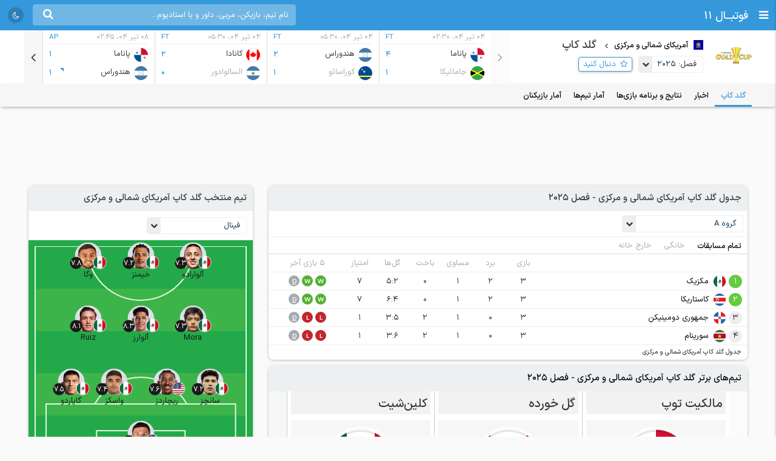

--- FILE ---
content_type: text/html; charset=UTF-8
request_url: https://footba11.co/tournament/63/%DA%AF%D9%84%D8%AF-%DA%A9%D8%A7%D9%BE-%D8%A2%D9%85%D8%B1%DB%8C%DA%A9%D8%A7%DB%8C-%D8%B4%D9%85%D8%A7%D9%84%DB%8C-%D9%88-%D9%85%D8%B1%DA%A9%D8%B2%DB%8C
body_size: 18065
content:
<!doctype html>
<html dir="rtl" lang="fa">
<head>
    <meta charset="utf-8">
<meta name="samandehi" content="742037681"/>
<meta name="viewport" content="width=device-width, initial-scale=1.0">
<title>گلد کاپ آمریکای شمالی و مرکزی - فصل 2025 | فوتبال 11</title>
<link rel="canonical" href="https://footba11.co/tournament/63/گلد-کاپ-آمریکای-شمالی-و-مرکزی"/>
<meta name="description" content="اطلاعات گلد کاپ آمریکای شمالی و مرکزی فصل 2025، آخرین آمار تیم‌ها و بازیکنان، جدول گلد کاپ، نتایج و برنامه بازی‌ها در فوتبال 11."/>
    <meta name="google-site-verification" content="8E3MIX7eX3mCDB595S7Sf5YbLMNSrnJzVoMZlIMuzIQ"/>
<meta name="theme-color" content="#248acf">
<link rel="shortcut icon" href="/favicon.ico" type="image/x-icon"/>
<link rel="dns-prefetch" href="https://static.footba11.net">
<link rel="preload" href="https://footba11.co/assets/fonts/fontawesome-webfont.woff2?v=4.7.0" as="font"
      type="font/woff2" crossorigin>
<!-- Schema.org markup for Google+ -->
<meta itemprop="name" content="گلد کاپ آمریکای شمالی و مرکزی - فصل 2025 | فوتبال 11">
<meta itemprop="description" content="اطلاعات گلد کاپ آمریکای شمالی و مرکزی فصل 2025، آخرین آمار تیم‌ها و بازیکنان، جدول گلد کاپ، نتایج و برنامه بازی‌ها در فوتبال 11.">
<meta itemprop="url" content="https://footba11.co/tournament/63/گلد-کاپ-آمریکای-شمالی-و-مرکزی">
<meta itemprop="image" content="https://footba11.co/assets/images/cover.jpg">
<!-- Twitter Card data -->
<meta name="twitter:card" content="summary_large_image">
<meta name="twitter:site" content="@footba11_net">
<meta name="twitter:title" content="گلد کاپ آمریکای شمالی و مرکزی - فصل 2025 | فوتبال 11">
<meta name="twitter:description" content="اطلاعات گلد کاپ آمریکای شمالی و مرکزی فصل 2025، آخرین آمار تیم‌ها و بازیکنان، جدول گلد کاپ، نتایج و برنامه بازی‌ها در فوتبال 11.">
<meta name="twitter:image" content="https://footba11.co/assets/images/cover.jpg">
<!-- Open Graph data -->
<meta property="fb:app_id" content="130144877626582"/>
<meta property="og:locale" content="fa_IR"/>
<meta property="og:title" content="گلد کاپ آمریکای شمالی و مرکزی - فصل 2025 | فوتبال 11"/>
<meta property="og:description" content="اطلاعات گلد کاپ آمریکای شمالی و مرکزی فصل 2025، آخرین آمار تیم‌ها و بازیکنان، جدول گلد کاپ، نتایج و برنامه بازی‌ها در فوتبال 11."/>
<meta property="og:url" content="https://footba11.co/tournament/63/گلد-کاپ-آمریکای-شمالی-و-مرکزی"/>
<meta property="og:type" content="website"/>
<meta property="og:site_name" content="فوتبال 11"/>
<meta property="og:image" content="https://footba11.co/assets/images/cover.jpg"/>
<meta property="og:image:width" content="450"/>
<meta property="og:image:height" content="298"/>
<!-- end meta tags -->
<link rel="stylesheet" href="https://footba11.co/assets/css/style.css?20191021"/>
<link rel="stylesheet" href="https://footba11.co/assets/css/dark.min.css?202512091"/>
<style>
    /* Regular */
    @font-face {
        font-family: 'IRANSans';
        src: url('/assets/fonts/IRANSansX/woff2/IRANSansX-Regular.woff2') format('woff2'),
        url('/assets/fonts/IRANSansX/woff/IRANSansX-Regular.woff') format('woff');
        font-weight: 400;
        font-style: normal;
        font-display: swap;
    }

    /* Medium */
    @font-face {
        font-family: 'IRANSans';
        src: url('/assets/fonts/IRANSansX/woff2/IRANSansX-Medium.woff2') format('woff2'),
        url('/assets/fonts/IRANSansX/woff/IRANSansX-Medium.woff') format('woff');
        font-weight: 500;
        font-style: normal;
        font-display: swap;
    }

    /* Bold */
    @font-face {
        font-family: 'IRANSans';
        src: url('/assets/fonts/IRANSansX/woff2/IRANSansX-Medium.woff2') format('woff2'),
        url('/assets/fonts/IRANSansX/woff/IRANSansX-Medium.woff') format('woff');
        font-weight: 700;
        font-style: normal;
        font-display: swap;
    }
</style>
<style>
    body {
        padding-top: 50px;
        font-family: 'IRANSans', serif;
    }

    .farsi-numeral body {
        -moz-font-feature-settings: "ss01";
        -webkit-font-feature-settings: "ss01";
        font-feature-settings: "ss01";
    }

    b, strong {
        font-family: inherit;
    }

    .brand-row {
        height: 50px;
        line-height: 50px;
    }

    .brand-row .brand-name, .brand-row .menu-icon {
        height: 50px;
        line-height: 50px;
    }

    .search-box-container {
        margin-top: 7px;
    }

    .matches-title {
        font-family: inherit;
    }

    .no-gutter {
        padding-left: 0 !important;
        padding-right: 0 !important;
    }

    .box-no-shadow {
        background: none !important;
        box-shadow: none !important;
        margin: 0 !important;
        padding-bottom: 5px;
    }
</style>
<script>
    var SITE_URL = 'https://footba11.co';
    var isAuth = false;

    var defaultTournamentLogo = 'https://static.footba11.net/images/placeholders/tournament.png';
    var defaultTeamLogo = 'https://static.footba11.net/images/placeholders/team.png';
    var defaultPlayerPhoto = 'https://static.footba11.net/images/placeholders/player.png';
    var defaultContentPhoto = 'https://static.footba11.net/images/placeholders/content.jpg';

    function getDeviceType() {
        const ua = navigator.userAgent.toLowerCase();

        if (/android/i.test(ua)) {
            return "android";
        } else if (/iphone|ipad|ipod/i.test(ua)) {
            return "ios";
        } else if (/mobile/i.test(ua)) {
            return "mobile";
        } else {
            return "desktop";
        }
    }

    function getCookie(cname) {
        var name = cname + "=";
        var ca = document.cookie.split(';');
        for (var i = 0; i < ca.length; i++) {
            var c = ca[i];
            while (c.charAt(0) === ' ') {
                c = c.substring(1);
            }
            if (c.indexOf(name) === 0) {
                return c.substring(name.length, c.length);
            }
        }
        return "";
    }

    function getCookieFavorites(cname) {
        var array = [];
        try {
            array = JSON.parse(decodeURI(getCookie(cname).split('%2C').join(',')));
        } catch (e) {
            return [];
        }
        return array;
    }

    const deviceType = getDeviceType();

    var isMobile = deviceType === 'mobile' || deviceType === 'android' || deviceType === 'ios';
    var userTournaments = getCookieFavorites('tournaments');
    var userTeams = getCookieFavorites('teams');
    var userPlayers = getCookieFavorites('players');
    var userMatches = getCookieFavorites('matches');

    document.querySelector('html').classList.add(isMobile ? 'mobile' : 'desktop');
    if (deviceType === 'android') {
        document.querySelector('html').classList.add('android');
    } else if (deviceType === 'ios') {
        document.querySelector('html').classList.add('ios');
    }
</script>

<script>
    function getTheme() {
        var theme = 'light';

        const saved = localStorage.getItem("theme");
        if (saved) {
            theme = saved;
        } else if (window.matchMedia && window.matchMedia('(prefers-color-scheme: dark)').matches) {
            theme = 'dark';
        }

        if (theme === 'dark') {
            document.querySelector('html').classList.add('dark');
        } else {
            document.querySelector('html').classList.remove('dark');
        }

        return theme;
    }

    let theme = getTheme();

    var s = document.createElement('script');
    s.defer = true;
    s.setAttribute('data-domain', 'footba11.net');
    s.setAttribute('event-brightness', theme);
    s.setAttribute('event-theme', 'web');
    s.src = 'https://analytics.footba11.net/js/script.hash.pageview-props.js';

    s.onload = function () {
        // Fallback: only call manually if auto didn't fire
        if (typeof plausible !== "undefined" && !plausible.q) {
            plausible("pageview");
        }
    };

    document.head.appendChild(s);

    let farsiNumeral = true;
    const saved = localStorage.getItem("farsiNumeral");
    if (saved !== null) {
        farsiNumeral = saved === "true";
    }

    if (farsiNumeral === true) {
        document.querySelector('html').classList.add('farsi-numeral');
    } else {
        document.querySelector('html').classList.remove('farsi-numeral');
    }
</script>

<style>
    .money-box {
        display: flex;
        align-items: center;
        justify-content: center;
        min-height: 120px;
    }

    .subscribed .money-box {
        display: none;
    }

    .subscribed .yn-footer-sticky {
        display: none;
    }
</style>
        
    <script>
        !function (e, t, n) {
            e.yektanetAnalyticsObject = n, e[n] = e[n] || function () {
                e[n].q.push(arguments)
            }, e[n].q = e[n].q || [];
            var a = t.getElementsByTagName("head")[0], r = new Date,
                c = "https://cdn.yektanet.com/superscript/rYZC7JBb/article.v1/yn_pub.js?v=" + r.getFullYear().toString() + "0" + r.getMonth() + "0" + r.getDate() + "0" + r.getHours(),
                s = t.createElement("link");
            s.rel = "preload", s.as = "script", s.href = c, a.appendChild(s);
            var l = t.createElement("script");
            l.async = !0, l.src = c, a.appendChild(l)
        }(window, document, "yektanet");
    </script>
    <script type="text/javascript">
        now = new Date();
        var head = document.getElementsByTagName('head')[0];
        var script = document.createElement('script');
        script.async = true;
        script.type = 'text/javascript';
        var script_address = 'https://cdn.yektanet.com/template/bnrs/yn_bnr.min.js';
        script.src = script_address + '?v=' + now.getFullYear().toString() + '0' + now.getMonth() + '0' + now.getDate() + '0' + now.getHours();
        head.appendChild(script);
    </script>
    
</head>
<body class="tournament-container" data-tournamentId="63"
      data-title="گلد کاپ آمریکای شمالی و مرکزی"
      data-seasonId="15940" data-defaultSeasonId="15940">
<div class="header brand-row">
    <div class="pull-right">
        <span class="menu-icon"></span>
        <a href="https://footba11.co" class="brand-name">
                            <h2>فوتبــال 11</h2>
                    </a>
    </div>
    <div class="pull-left" style="max-width: calc(100% - 250px);">
        <div class="market-icons pull-left flex-row">
                        <a class="share-button" href="#share">
                <i class="fa fa-share" style="color: #fff;"></i>
            </a>
            <a id="theme-toggle" href="#theme-toggle">
                <i id="theme-icon" class="fa fa-moon-o" style="color: #fff;"></i>
            </a>
        </div>

        <form class="search-box-container pull-left" action="https://footba11.co/search" method="get">
            <button class="submit-button"><i class="fa fa-search"></i></button>
            <input name="q" type="search" value=""
                   placeholder="نام تیم، بازیکن، مربی، داور و یا استادیوم..."/>
            <button class="close-button"><i class="fa fa-times-thin"></i></button>
        </form>
    </div>
</div>

<style>
    /*.desktop .market-icons {*/
    /*    display: none;*/
    /*}*/

    .market-icons {
        margin-left: 8px;
    }

    .market-icons a {
        display: flex;
        align-items: center;
        justify-content: center;
        width: 26px;
        height: 26px;
        text-align: center;
        background: rgba(25, 25, 25, .2);
        border-radius: 13px;
        margin: 12px 5px;
    }

    .market-icons .icon {
        width: 17px;
    }
</style>
<div class="tournament-header">
    <div class="page-container clearfix">
        <div class="tournament flex-row">
            <img class="tournament-logo lazy" src="https://static.footba11.net/images/placeholders/tournament.png"
                 data-lazy="https://static.footba11.net/images/tournaments/63.png?"/>
            <div class="flex-item" style="overflow: visible;">
                <span class="flags f16 square cf"></span>
                <a href="https://footba11.co/north-central-america" target="_blank">
                    <strong class="region-name">آمریکای شمالی و مرکزی</strong>
                </a>
                <h1 class="tournament-name">گلد کاپ</h1>
                <div class="flex justify">
                    <div class="custom-dropdown">
                        <select class="hidden season-select">
                                                            <option
                                    value="15940" selected>
                                    2025
                                </option>
                                                            <option
                                    value="14543" >
                                    2023
                                </option>
                                                            <option
                                    value="12591" >
                                    2021
                                </option>
                                                            <option
                                    value="10784" >
                                    2019
                                </option>
                                                            <option
                                    value="558" >
                                    2017
                                </option>
                                                            <option
                                    value="559" >
                                    2015
                                </option>
                                                            <option
                                    value="10260" >
                                    2013
                                </option>
                                                            <option
                                    value="556" >
                                    2011
                                </option>
                                                            <option
                                    value="557" >
                                    2009
                                </option>
                                                            <option
                                    value="10261" >
                                    2007
                                </option>
                                                            <option
                                    value="10262" >
                                    2005
                                </option>
                                                            <option
                                    value="10263" >
                                    2003
                                </option>
                                                            <option
                                    value="10264" >
                                    2002
                                </option>
                                                            <option
                                    value="10265" >
                                    2000
                                </option>
                                                            <option
                                    value="10266" >
                                    1998
                                </option>
                                                            <option
                                    value="10267" >
                                    1996
                                </option>
                                                            <option
                                    value="10268" >
                                    1993
                                </option>
                                                    </select>
                        <div class="label-wrapper">
                            <span class="selector"></span>
                            <span>فصل: </span>
                            <span class="label">
	                        <span class="text">2025</span>
	                    </span>
                        </div>
                        <ul class="options">
                                                            <li data-value="15940"
                                    class="active">
                                    <span class="text">2025</span>
                                </li>
                                                            <li data-value="14543"
                                    class="">
                                    <span class="text">2023</span>
                                </li>
                                                            <li data-value="12591"
                                    class="">
                                    <span class="text">2021</span>
                                </li>
                                                            <li data-value="10784"
                                    class="">
                                    <span class="text">2019</span>
                                </li>
                                                            <li data-value="558"
                                    class="">
                                    <span class="text">2017</span>
                                </li>
                                                            <li data-value="559"
                                    class="">
                                    <span class="text">2015</span>
                                </li>
                                                            <li data-value="10260"
                                    class="">
                                    <span class="text">2013</span>
                                </li>
                                                            <li data-value="556"
                                    class="">
                                    <span class="text">2011</span>
                                </li>
                                                            <li data-value="557"
                                    class="">
                                    <span class="text">2009</span>
                                </li>
                                                            <li data-value="10261"
                                    class="">
                                    <span class="text">2007</span>
                                </li>
                                                            <li data-value="10262"
                                    class="">
                                    <span class="text">2005</span>
                                </li>
                                                            <li data-value="10263"
                                    class="">
                                    <span class="text">2003</span>
                                </li>
                                                            <li data-value="10264"
                                    class="">
                                    <span class="text">2002</span>
                                </li>
                                                            <li data-value="10265"
                                    class="">
                                    <span class="text">2000</span>
                                </li>
                                                            <li data-value="10266"
                                    class="">
                                    <span class="text">1998</span>
                                </li>
                                                            <li data-value="10267"
                                    class="">
                                    <span class="text">1996</span>
                                </li>
                                                            <li data-value="10268"
                                    class="">
                                    <span class="text">1993</span>
                                </li>
                                                    </ul>
                    </div>
                    <a href="#" class="follow-button responsive-" data-tournament-id="63">
                        <span>دنبال کنید</span>
                    </a>
                                    </div>
            </div>
        </div>
        <div class="match-carousel">
	<div class="items owl-carousel">
				<a href="https://footba11.co/match/1321294/بازی-پاناما-جامائیکا" target="_blank" data-matchId="1321294" data-status="6"
			class="item winner-home ">
			<div class="kickOff">
				<span>04 تیر 04، ۰۲:۳۰</span>
				<span class="elapsed ">FT</span>
			</div>
			<div class="home-team flex-row">
				<img class="logo lazy" src="https://static.footba11.net/images/teams/team_no_logo.png"
					data-lazy="https://static.footba11.net/images/teams/logo/5124.png?" />
				<span class="teamname">پاناما</span>
								<span class="score home-score">4</span>
							</div>
			<div class="away-team flex-row">
				<img class="logo lazy" src="https://static.footba11.net/images/teams/team_no_logo.png"
					data-lazy="https://static.footba11.net/images/teams/logo/5022.png?" />
				<span class="teamname">جامائیکا</span>
								<span class="score away-score">1</span>
							</div>
		</a>
				<a href="https://footba11.co/match/1321297/بازی-هندوراس-کوراسائو" target="_blank" data-matchId="1321297" data-status="6"
			class="item winner-home ">
			<div class="kickOff">
				<span>04 تیر 04، ۰۵:۳۰</span>
				<span class="elapsed ">FT</span>
			</div>
			<div class="home-team flex-row">
				<img class="logo lazy" src="https://static.footba11.net/images/teams/team_no_logo.png"
					data-lazy="https://static.footba11.net/images/teams/logo/5028.png?" />
				<span class="teamname">هندوراس</span>
								<span class="score home-score">2</span>
							</div>
			<div class="away-team flex-row">
				<img class="logo lazy" src="https://static.footba11.net/images/teams/team_no_logo.png"
					data-lazy="https://static.footba11.net/images/teams/logo/5085.png?" />
				<span class="teamname">کوراسائو</span>
								<span class="score away-score">1</span>
							</div>
		</a>
				<a href="https://footba11.co/match/1321296/بازی-کانادا-السالوادور" target="_blank" data-matchId="1321296" data-status="6"
			class="item winner-home ">
			<div class="kickOff">
				<span>04 تیر 04، ۰۵:۳۰</span>
				<span class="elapsed ">FT</span>
			</div>
			<div class="home-team flex-row">
				<img class="logo lazy" src="https://static.footba11.net/images/teams/team_no_logo.png"
					data-lazy="https://static.footba11.net/images/teams/logo/5001.png?" />
				<span class="teamname">کانادا</span>
								<span class="score home-score">2</span>
							</div>
			<div class="away-team flex-row">
				<img class="logo lazy" src="https://static.footba11.net/images/teams/team_no_logo.png"
					data-lazy="https://static.footba11.net/images/teams/logo/5034.png?" />
				<span class="teamname">السالوادور</span>
								<span class="score away-score">0</span>
							</div>
		</a>
				<a href="https://footba11.co/match/1335018/بازی-پاناما-هندوراس" target="_blank" data-matchId="1335018" data-status="6"
			class="item  aggregate-winner-away">
			<div class="kickOff">
				<span>08 تیر 04، ۰۲:۴۵</span>
				<span class="elapsed ">AP</span>
			</div>
			<div class="home-team flex-row">
				<img class="logo lazy" src="https://static.footba11.net/images/teams/team_no_logo.png"
					data-lazy="https://static.footba11.net/images/teams/logo/5124.png?" />
				<span class="teamname">پاناما</span>
								<span class="score home-score">1</span>
							</div>
			<div class="away-team flex-row">
				<img class="logo lazy" src="https://static.footba11.net/images/teams/team_no_logo.png"
					data-lazy="https://static.footba11.net/images/teams/logo/5028.png?" />
				<span class="teamname">هندوراس</span>
								<span class="score away-score">1</span>
							</div>
		</a>
				<a href="https://footba11.co/match/1332330/بازی-مکزیک-عربستان" target="_blank" data-matchId="1332330" data-status="6"
			class="item winner-home ">
			<div class="kickOff">
				<span>08 تیر 04، ۰۵:۴۵</span>
				<span class="elapsed ">FT</span>
			</div>
			<div class="home-team flex-row">
				<img class="logo lazy" src="https://static.footba11.net/images/teams/team_no_logo.png"
					data-lazy="https://static.footba11.net/images/teams/logo/4969.png?" />
				<span class="teamname">مکزیک</span>
								<span class="score home-score">2</span>
							</div>
			<div class="away-team flex-row">
				<img class="logo lazy" src="https://static.footba11.net/images/teams/team_no_logo.png"
					data-lazy="https://static.footba11.net/images/teams/logo/5006.png?" />
				<span class="teamname">عربستان</span>
								<span class="score away-score">0</span>
							</div>
		</a>
				<a href="https://footba11.co/match/1335019/بازی-کانادا-گواتمالا" target="_blank" data-matchId="1335019" data-status="6"
			class="item  aggregate-winner-away">
			<div class="kickOff">
				<span>08 تیر 04، ۲۳:۳۰</span>
				<span class="elapsed ">AP</span>
			</div>
			<div class="home-team flex-row">
				<img class="logo lazy" src="https://static.footba11.net/images/teams/team_no_logo.png"
					data-lazy="https://static.footba11.net/images/teams/logo/5001.png?" />
				<span class="teamname">کانادا</span>
								<span class="score home-score">1</span>
							</div>
			<div class="away-team flex-row">
				<img class="logo lazy" src="https://static.footba11.net/images/teams/team_no_logo.png"
					data-lazy="https://static.footba11.net/images/teams/logo/5133.png?" />
				<span class="teamname">گواتمالا</span>
								<span class="score away-score">1</span>
							</div>
		</a>
				<a href="https://footba11.co/match/1332331/بازی-آمریکا-کاستاریکا" target="_blank" data-matchId="1332331" data-status="6"
			class="item  aggregate-winner-home">
			<div class="kickOff">
				<span>09 تیر 04، ۰۲:۳۰</span>
				<span class="elapsed ">AP</span>
			</div>
			<div class="home-team flex-row">
				<img class="logo lazy" src="https://static.footba11.net/images/teams/team_no_logo.png"
					data-lazy="https://static.footba11.net/images/teams/logo/4983.png?" />
				<span class="teamname">آمریکا</span>
								<span class="score home-score">2</span>
							</div>
			<div class="away-team flex-row">
				<img class="logo lazy" src="https://static.footba11.net/images/teams/team_no_logo.png"
					data-lazy="https://static.footba11.net/images/teams/logo/5092.png?" />
				<span class="teamname">کاستاریکا</span>
								<span class="score away-score">2</span>
							</div>
		</a>
				<a href="https://footba11.co/match/1339263/بازی-آمریکا-گواتمالا" target="_blank" data-matchId="1339263" data-status="6"
			class="item winner-home ">
			<div class="kickOff">
				<span>12 تیر 04، ۰۲:۳۰</span>
				<span class="elapsed ">FT</span>
			</div>
			<div class="home-team flex-row">
				<img class="logo lazy" src="https://static.footba11.net/images/teams/team_no_logo.png"
					data-lazy="https://static.footba11.net/images/teams/logo/4983.png?" />
				<span class="teamname">آمریکا</span>
								<span class="score home-score">2</span>
							</div>
			<div class="away-team flex-row">
				<img class="logo lazy" src="https://static.footba11.net/images/teams/team_no_logo.png"
					data-lazy="https://static.footba11.net/images/teams/logo/5133.png?" />
				<span class="teamname">گواتمالا</span>
								<span class="score away-score">1</span>
							</div>
		</a>
				<a href="https://footba11.co/match/1338475/بازی-مکزیک-هندوراس" target="_blank" data-matchId="1338475" data-status="6"
			class="item winner-home ">
			<div class="kickOff">
				<span>12 تیر 04، ۰۵:۳۰</span>
				<span class="elapsed ">FT</span>
			</div>
			<div class="home-team flex-row">
				<img class="logo lazy" src="https://static.footba11.net/images/teams/team_no_logo.png"
					data-lazy="https://static.footba11.net/images/teams/logo/4969.png?" />
				<span class="teamname">مکزیک</span>
								<span class="score home-score">1</span>
							</div>
			<div class="away-team flex-row">
				<img class="logo lazy" src="https://static.footba11.net/images/teams/team_no_logo.png"
					data-lazy="https://static.footba11.net/images/teams/logo/5028.png?" />
				<span class="teamname">هندوراس</span>
								<span class="score away-score">0</span>
							</div>
		</a>
				<a href="https://footba11.co/match/1341130/بازی-آمریکا-مکزیک" target="_blank" data-matchId="1341130" data-status="6"
			class="item winner-away ">
			<div class="kickOff">
				<span>16 تیر 04، ۰۲:۳۰</span>
				<span class="elapsed ">FT</span>
			</div>
			<div class="home-team flex-row">
				<img class="logo lazy" src="https://static.footba11.net/images/teams/team_no_logo.png"
					data-lazy="https://static.footba11.net/images/teams/logo/4983.png?" />
				<span class="teamname">آمریکا</span>
								<span class="score home-score">1</span>
							</div>
			<div class="away-team flex-row">
				<img class="logo lazy" src="https://static.footba11.net/images/teams/team_no_logo.png"
					data-lazy="https://static.footba11.net/images/teams/logo/4969.png?" />
				<span class="teamname">مکزیک</span>
								<span class="score away-score">2</span>
							</div>
		</a>
			</div>
</div>
    </div>
</div>
<div class="match-tabs">
    <ul class="flex-row page-container">
        <li>
            <a href="https://footba11.co/tournament/63/گلد-کاپ-آمریکای-شمالی-و-مرکزی" data-tab="summary"
               class="active"
               data-title="" data-linkTitle="/گلد-کاپ-آمریکای-شمالی-و-مرکزی">گلد کاپ</a>
        </li>
                    <li>
                <a href="https://footba11.co/tournament/63/news/اخبار-گلد-کاپ-آمریکای-شمالی-و-مرکزی" data-tab="news"
                   class=""
                   data-title="آمار بازیکنان" data-linkTitle="/news/اخبار-گلد-کاپ-آمریکای-شمالی-و-مرکزی">اخبار</a>
            </li>
                <li>
            <a href="https://footba11.co/tournament/63/fixtures/نتایج-و-برنامه-بازی-های-گلد-کاپ-آمریکای-شمالی-و-مرکزی" data-tab="fixtures"
               class=""
               data-title="نتایج و برنامه بازی‌های" data-linkTitle="/fixtures/نتایج-و-برنامه-بازی-های-گلد-کاپ-آمریکای-شمالی-و-مرکزی">نتایج و
                برنامه بازی‌ها</a>
        </li>
                    <li>
                <a href="https://footba11.co/tournament/63/team-stats/آمار-تیم‌های-گلد-کاپ-آمریکای-شمالی-و-مرکزی" data-tab="team-stats"
                   class=""
                   data-title="آمار تیم‌های" data-linkTitle="/team-stats/آمار-تیم‌های-گلد-کاپ-آمریکای-شمالی-و-مرکزی">آمار تیم‌ها</a>
            </li>
                            <li>
                <a href="https://footba11.co/tournament/63/player-stats/آمار-بازیکنان-گلد-کاپ-آمریکای-شمالی-و-مرکزی" data-tab="player-stats"
                   class=""
                   data-title="آمار بازیکنان" data-linkTitle="/player-stats/آمار-بازیکنان-گلد-کاپ-آمریکای-شمالی-و-مرکزی">آمار
                    بازیکنان</a>
            </li>
            </ul>
</div>
<div class="body page-container clearfix">
    <div class="money-box">
        <div class="yn-bnr" id="ynpos-2691"></div>
    </div>
    <div class="tournament-tab-content">
        <style type="text/css">
    .table-description {
        display: inline-block;
        background: #ecf0f1;
        padding: 5px 10px;
        font-size: .9em;
        margin: 5px 5px 5px -3px;
        border-radius: 5px;
    }
    .table-description span {
        display: inline-block;
    }

    .table-seo-title {
        display: inline-block;
        padding: 5px 10px;
        font-size: .8em;
    }
</style>
    <div class="standings">
        <h2 class="matches-title h2">
            جدول گلد کاپ آمریکای شمالی و مرکزی - فصل 2025
        </h2>
                    <div class="select-boxes clearfix">
                <div class="custom-dropdown">
                    <select class="hidden tab-list-select">
                                                    <option value="standings_13179" selected>
                                گروه A
                            </option>
                                                    <option value="standings_13180" >
                                گروه B
                            </option>
                                                    <option value="standings_13181" >
                                گروه C
                            </option>
                                                    <option value="standings_13182" >
                                گروه D
                            </option>
                                                    <option value="standings_13316" >
                                گروه A
                            </option>
                                                    <option value="standings_13317" >
                                گروه B
                            </option>
                                                    <option value="standings_13318" >
                                گروه C
                            </option>
                                                    <option value="standings_13319" >
                                گروه D
                            </option>
                                            </select>
                    <div class="label-wrapper">
                        <span class="selector"></span>
                        <span class="label">
                <span class="text">گروه A</span>
            </span>
                    </div>
                    <ul class="options">
                                                    <li data-value="standings_13179" class="active">
                                <span class="text">گروه A</span>
                            </li>
                                                    <li data-value="standings_13180" class="">
                                <span class="text">گروه B</span>
                            </li>
                                                    <li data-value="standings_13181" class="">
                                <span class="text">گروه C</span>
                            </li>
                                                    <li data-value="standings_13182" class="">
                                <span class="text">گروه D</span>
                            </li>
                                                    <li data-value="standings_13316" class="">
                                <span class="text">گروه A</span>
                            </li>
                                                    <li data-value="standings_13317" class="">
                                <span class="text">گروه B</span>
                            </li>
                                                    <li data-value="standings_13318" class="">
                                <span class="text">گروه C</span>
                            </li>
                                                    <li data-value="standings_13319" class="">
                                <span class="text">گروه D</span>
                            </li>
                                            </ul>
                </div>
            </div>
                            <div class="tab-content standings-tab-content active"
                 id="standings_13179"
                 data-stageId="17289">
                <ul class="tab-list no-ajax-tab matches-nav flex-row light no-border">
                    <li class="flex-item active">
                        <a href="#standings_13179_overall">
                            <span>تمام مسابقات</span>
                        </a>
                    </li>
                    <li class="flex-item">
                        <a href="#standings_13179_home">
                            <span>خانگی</span>
                        </a>
                    </li>
                    <li class="flex-item">
                        <a href="#standings_13179_away">
                            <span>خارج خانه</span>
                        </a>
                    </li>
                </ul>
                                    <div class="tab-content standings active"
                         id="standings_13179_overall" data-pitch="overall">
                        <div class="flex-row justify standings-row standings-label">
                            <div class="flex-item standings-rank"></div>
                            <div class="flex-item standings-team"></div>
                            <div class="flex-item standings-value played">بازی</div>
                            <div class="flex-item standings-value wins">برد</div>
                            <div class="flex-item standings-value draws">مساوی</div>
                            <div class="flex-item standings-value losses">باخت</div>
                            <div class="flex-item standings-value goals">گل‌ها</div>
                            <div class="flex-item standings-value points">امتیاز</div>
                            <div class="flex-item standings-form">5 بازی آخر</div>
                        </div>
                                                                            <div class="flex-row justify standings-row" data-teamId="4969">
                                <div
                                    class="flex-item standings-rank promotion-green-light help-cursor"
                                    title="پلی‌آف">
                                    <span>1</span>
                                </div>
                                <div class="flex-item standings-team">
                                    <div class="logo">
                                        <img class="lazy" src="https://static.footba11.net/images/placeholders/team.png"
                                             data-lazy="https://static.footba11.net/images/teams/logo/4969.png?"/>
                                    </div>
                                    <a href="https://footba11.co/team/4969/مکزیک">مکزیک</a>
                                </div>
                                <div class="flex-item standings-value played">3</div>
                                <div class="flex-item standings-value wins">2</div>
                                <div class="flex-item standings-value draws">1</div>
                                <div class="flex-item standings-value losses">0</div>
                                <div class="flex-item standings-value goals">5:2</div>
                                <div class="flex-item standings-value points">7</div>
                                <div class="flex-item standings-form">
                                                                    </div>
                            </div>
                                                    <div class="flex-row justify standings-row" data-teamId="5092">
                                <div
                                    class="flex-item standings-rank promotion-green-light help-cursor"
                                    title="پلی‌آف">
                                    <span>2</span>
                                </div>
                                <div class="flex-item standings-team">
                                    <div class="logo">
                                        <img class="lazy" src="https://static.footba11.net/images/placeholders/team.png"
                                             data-lazy="https://static.footba11.net/images/teams/logo/5092.png?"/>
                                    </div>
                                    <a href="https://footba11.co/team/5092/کاستاریکا">کاستاریکا</a>
                                </div>
                                <div class="flex-item standings-value played">3</div>
                                <div class="flex-item standings-value wins">2</div>
                                <div class="flex-item standings-value draws">1</div>
                                <div class="flex-item standings-value losses">0</div>
                                <div class="flex-item standings-value goals">6:4</div>
                                <div class="flex-item standings-value points">7</div>
                                <div class="flex-item standings-form">
                                                                    </div>
                            </div>
                                                    <div class="flex-row justify standings-row" data-teamId="5154">
                                <div
                                    class="flex-item standings-rank "
                                    title="">
                                    <span>3</span>
                                </div>
                                <div class="flex-item standings-team">
                                    <div class="logo">
                                        <img class="lazy" src="https://static.footba11.net/images/placeholders/team.png"
                                             data-lazy="https://static.footba11.net/images/teams/logo/5154.png?"/>
                                    </div>
                                    <a href="https://footba11.co/team/5154/جمهوری-دومینیکن">جمهوری دومینیکن</a>
                                </div>
                                <div class="flex-item standings-value played">3</div>
                                <div class="flex-item standings-value wins">0</div>
                                <div class="flex-item standings-value draws">1</div>
                                <div class="flex-item standings-value losses">2</div>
                                <div class="flex-item standings-value goals">3:5</div>
                                <div class="flex-item standings-value points">1</div>
                                <div class="flex-item standings-form">
                                                                    </div>
                            </div>
                                                    <div class="flex-row justify standings-row" data-teamId="5015">
                                <div
                                    class="flex-item standings-rank "
                                    title="">
                                    <span>4</span>
                                </div>
                                <div class="flex-item standings-team">
                                    <div class="logo">
                                        <img class="lazy" src="https://static.footba11.net/images/placeholders/team.png"
                                             data-lazy="https://static.footba11.net/images/teams/logo/5015.png?"/>
                                    </div>
                                    <a href="https://footba11.co/team/5015/سورینام">سورینام</a>
                                </div>
                                <div class="flex-item standings-value played">3</div>
                                <div class="flex-item standings-value wins">0</div>
                                <div class="flex-item standings-value draws">1</div>
                                <div class="flex-item standings-value losses">2</div>
                                <div class="flex-item standings-value goals">3:6</div>
                                <div class="flex-item standings-value points">1</div>
                                <div class="flex-item standings-form">
                                                                    </div>
                            </div>
                                            </div>
                                    <div class="tab-content standings "
                         id="standings_13179_home" data-pitch="home">
                        <div class="flex-row justify standings-row standings-label">
                            <div class="flex-item standings-rank"></div>
                            <div class="flex-item standings-team"></div>
                            <div class="flex-item standings-value played">بازی</div>
                            <div class="flex-item standings-value wins">برد</div>
                            <div class="flex-item standings-value draws">مساوی</div>
                            <div class="flex-item standings-value losses">باخت</div>
                            <div class="flex-item standings-value goals">گل‌ها</div>
                            <div class="flex-item standings-value points">امتیاز</div>
                            <div class="flex-item standings-form">5 بازی آخر</div>
                        </div>
                                                                            <div class="flex-row justify standings-row" data-teamId="5092">
                                <div
                                    class="flex-item standings-rank promotion-green-light help-cursor"
                                    title="پلی‌آف">
                                    <span>1</span>
                                </div>
                                <div class="flex-item standings-team">
                                    <div class="logo">
                                        <img class="lazy" src="https://static.footba11.net/images/placeholders/team.png"
                                             data-lazy="https://static.footba11.net/images/teams/logo/5092.png?"/>
                                    </div>
                                    <a href="https://footba11.co/team/5092/کاستاریکا">کاستاریکا</a>
                                </div>
                                <div class="flex-item standings-value played">2</div>
                                <div class="flex-item standings-value wins">2</div>
                                <div class="flex-item standings-value draws">0</div>
                                <div class="flex-item standings-value losses">0</div>
                                <div class="flex-item standings-value goals">6:4</div>
                                <div class="flex-item standings-value points">6</div>
                                <div class="flex-item standings-form">
                                                                    </div>
                            </div>
                                                    <div class="flex-row justify standings-row" data-teamId="4969">
                                <div
                                    class="flex-item standings-rank promotion-green-light help-cursor"
                                    title="پلی‌آف">
                                    <span>2</span>
                                </div>
                                <div class="flex-item standings-team">
                                    <div class="logo">
                                        <img class="lazy" src="https://static.footba11.net/images/placeholders/team.png"
                                             data-lazy="https://static.footba11.net/images/teams/logo/4969.png?"/>
                                    </div>
                                    <a href="https://footba11.co/team/4969/مکزیک">مکزیک</a>
                                </div>
                                <div class="flex-item standings-value played">2</div>
                                <div class="flex-item standings-value wins">1</div>
                                <div class="flex-item standings-value draws">1</div>
                                <div class="flex-item standings-value losses">0</div>
                                <div class="flex-item standings-value goals">3:2</div>
                                <div class="flex-item standings-value points">4</div>
                                <div class="flex-item standings-form">
                                                                    </div>
                            </div>
                                                    <div class="flex-row justify standings-row" data-teamId="5154">
                                <div
                                    class="flex-item standings-rank "
                                    title="">
                                    <span>3</span>
                                </div>
                                <div class="flex-item standings-team">
                                    <div class="logo">
                                        <img class="lazy" src="https://static.footba11.net/images/placeholders/team.png"
                                             data-lazy="https://static.footba11.net/images/teams/logo/5154.png?"/>
                                    </div>
                                    <a href="https://footba11.co/team/5154/جمهوری-دومینیکن">جمهوری دومینیکن</a>
                                </div>
                                <div class="flex-item standings-value played">1</div>
                                <div class="flex-item standings-value wins">0</div>
                                <div class="flex-item standings-value draws">1</div>
                                <div class="flex-item standings-value losses">0</div>
                                <div class="flex-item standings-value goals">0:0</div>
                                <div class="flex-item standings-value points">1</div>
                                <div class="flex-item standings-form">
                                                                    </div>
                            </div>
                                                    <div class="flex-row justify standings-row" data-teamId="5015">
                                <div
                                    class="flex-item standings-rank "
                                    title="">
                                    <span>4</span>
                                </div>
                                <div class="flex-item standings-team">
                                    <div class="logo">
                                        <img class="lazy" src="https://static.footba11.net/images/placeholders/team.png"
                                             data-lazy="https://static.footba11.net/images/teams/logo/5015.png?"/>
                                    </div>
                                    <a href="https://footba11.co/team/5015/سورینام">سورینام</a>
                                </div>
                                <div class="flex-item standings-value played">1</div>
                                <div class="flex-item standings-value wins">0</div>
                                <div class="flex-item standings-value draws">0</div>
                                <div class="flex-item standings-value losses">1</div>
                                <div class="flex-item standings-value goals">0:2</div>
                                <div class="flex-item standings-value points">0</div>
                                <div class="flex-item standings-form">
                                                                    </div>
                            </div>
                                            </div>
                                    <div class="tab-content standings "
                         id="standings_13179_away" data-pitch="away">
                        <div class="flex-row justify standings-row standings-label">
                            <div class="flex-item standings-rank"></div>
                            <div class="flex-item standings-team"></div>
                            <div class="flex-item standings-value played">بازی</div>
                            <div class="flex-item standings-value wins">برد</div>
                            <div class="flex-item standings-value draws">مساوی</div>
                            <div class="flex-item standings-value losses">باخت</div>
                            <div class="flex-item standings-value goals">گل‌ها</div>
                            <div class="flex-item standings-value points">امتیاز</div>
                            <div class="flex-item standings-form">5 بازی آخر</div>
                        </div>
                                                                            <div class="flex-row justify standings-row" data-teamId="4969">
                                <div
                                    class="flex-item standings-rank promotion-green-light help-cursor"
                                    title="پلی‌آف">
                                    <span>1</span>
                                </div>
                                <div class="flex-item standings-team">
                                    <div class="logo">
                                        <img class="lazy" src="https://static.footba11.net/images/placeholders/team.png"
                                             data-lazy="https://static.footba11.net/images/teams/logo/4969.png?"/>
                                    </div>
                                    <a href="https://footba11.co/team/4969/مکزیک">مکزیک</a>
                                </div>
                                <div class="flex-item standings-value played">1</div>
                                <div class="flex-item standings-value wins">1</div>
                                <div class="flex-item standings-value draws">0</div>
                                <div class="flex-item standings-value losses">0</div>
                                <div class="flex-item standings-value goals">2:0</div>
                                <div class="flex-item standings-value points">3</div>
                                <div class="flex-item standings-form">
                                                                    </div>
                            </div>
                                                    <div class="flex-row justify standings-row" data-teamId="5092">
                                <div
                                    class="flex-item standings-rank promotion-green-light help-cursor"
                                    title="پلی‌آف">
                                    <span>2</span>
                                </div>
                                <div class="flex-item standings-team">
                                    <div class="logo">
                                        <img class="lazy" src="https://static.footba11.net/images/placeholders/team.png"
                                             data-lazy="https://static.footba11.net/images/teams/logo/5092.png?"/>
                                    </div>
                                    <a href="https://footba11.co/team/5092/کاستاریکا">کاستاریکا</a>
                                </div>
                                <div class="flex-item standings-value played">1</div>
                                <div class="flex-item standings-value wins">0</div>
                                <div class="flex-item standings-value draws">1</div>
                                <div class="flex-item standings-value losses">0</div>
                                <div class="flex-item standings-value goals">0:0</div>
                                <div class="flex-item standings-value points">1</div>
                                <div class="flex-item standings-form">
                                                                    </div>
                            </div>
                                                    <div class="flex-row justify standings-row" data-teamId="5015">
                                <div
                                    class="flex-item standings-rank "
                                    title="">
                                    <span>3</span>
                                </div>
                                <div class="flex-item standings-team">
                                    <div class="logo">
                                        <img class="lazy" src="https://static.footba11.net/images/placeholders/team.png"
                                             data-lazy="https://static.footba11.net/images/teams/logo/5015.png?"/>
                                    </div>
                                    <a href="https://footba11.co/team/5015/سورینام">سورینام</a>
                                </div>
                                <div class="flex-item standings-value played">2</div>
                                <div class="flex-item standings-value wins">0</div>
                                <div class="flex-item standings-value draws">1</div>
                                <div class="flex-item standings-value losses">1</div>
                                <div class="flex-item standings-value goals">3:4</div>
                                <div class="flex-item standings-value points">1</div>
                                <div class="flex-item standings-form">
                                                                    </div>
                            </div>
                                                    <div class="flex-row justify standings-row" data-teamId="5154">
                                <div
                                    class="flex-item standings-rank "
                                    title="">
                                    <span>4</span>
                                </div>
                                <div class="flex-item standings-team">
                                    <div class="logo">
                                        <img class="lazy" src="https://static.footba11.net/images/placeholders/team.png"
                                             data-lazy="https://static.footba11.net/images/teams/logo/5154.png?"/>
                                    </div>
                                    <a href="https://footba11.co/team/5154/جمهوری-دومینیکن">جمهوری دومینیکن</a>
                                </div>
                                <div class="flex-item standings-value played">2</div>
                                <div class="flex-item standings-value wins">0</div>
                                <div class="flex-item standings-value draws">0</div>
                                <div class="flex-item standings-value losses">2</div>
                                <div class="flex-item standings-value goals">3:5</div>
                                <div class="flex-item standings-value points">0</div>
                                <div class="flex-item standings-form">
                                                                    </div>
                            </div>
                                            </div>
                                            </div>
                    <div class="tab-content standings-tab-content "
                 id="standings_13180"
                 data-stageId="17290">
                <ul class="tab-list no-ajax-tab matches-nav flex-row light no-border">
                    <li class="flex-item active">
                        <a href="#standings_13180_overall">
                            <span>تمام مسابقات</span>
                        </a>
                    </li>
                    <li class="flex-item">
                        <a href="#standings_13180_home">
                            <span>خانگی</span>
                        </a>
                    </li>
                    <li class="flex-item">
                        <a href="#standings_13180_away">
                            <span>خارج خانه</span>
                        </a>
                    </li>
                </ul>
                                    <div class="tab-content standings active"
                         id="standings_13180_overall" data-pitch="overall">
                        <div class="flex-row justify standings-row standings-label">
                            <div class="flex-item standings-rank"></div>
                            <div class="flex-item standings-team"></div>
                            <div class="flex-item standings-value played">بازی</div>
                            <div class="flex-item standings-value wins">برد</div>
                            <div class="flex-item standings-value draws">مساوی</div>
                            <div class="flex-item standings-value losses">باخت</div>
                            <div class="flex-item standings-value goals">گل‌ها</div>
                            <div class="flex-item standings-value points">امتیاز</div>
                            <div class="flex-item standings-form">5 بازی آخر</div>
                        </div>
                                                                            <div class="flex-row justify standings-row" data-teamId="5001">
                                <div
                                    class="flex-item standings-rank promotion-green-light help-cursor"
                                    title="پلی‌آف">
                                    <span>1</span>
                                </div>
                                <div class="flex-item standings-team">
                                    <div class="logo">
                                        <img class="lazy" src="https://static.footba11.net/images/placeholders/team.png"
                                             data-lazy="https://static.footba11.net/images/teams/logo/5001.png?"/>
                                    </div>
                                    <a href="https://footba11.co/team/5001/کانادا">کانادا</a>
                                </div>
                                <div class="flex-item standings-value played">3</div>
                                <div class="flex-item standings-value wins">2</div>
                                <div class="flex-item standings-value draws">1</div>
                                <div class="flex-item standings-value losses">0</div>
                                <div class="flex-item standings-value goals">9:1</div>
                                <div class="flex-item standings-value points">7</div>
                                <div class="flex-item standings-form">
                                                                    </div>
                            </div>
                                                    <div class="flex-row justify standings-row" data-teamId="5028">
                                <div
                                    class="flex-item standings-rank promotion-green-light help-cursor"
                                    title="پلی‌آف">
                                    <span>2</span>
                                </div>
                                <div class="flex-item standings-team">
                                    <div class="logo">
                                        <img class="lazy" src="https://static.footba11.net/images/placeholders/team.png"
                                             data-lazy="https://static.footba11.net/images/teams/logo/5028.png?"/>
                                    </div>
                                    <a href="https://footba11.co/team/5028/هندوراس">هندوراس</a>
                                </div>
                                <div class="flex-item standings-value played">3</div>
                                <div class="flex-item standings-value wins">2</div>
                                <div class="flex-item standings-value draws">0</div>
                                <div class="flex-item standings-value losses">1</div>
                                <div class="flex-item standings-value goals">4:7</div>
                                <div class="flex-item standings-value points">6</div>
                                <div class="flex-item standings-form">
                                                                    </div>
                            </div>
                                                    <div class="flex-row justify standings-row" data-teamId="5085">
                                <div
                                    class="flex-item standings-rank "
                                    title="">
                                    <span>3</span>
                                </div>
                                <div class="flex-item standings-team">
                                    <div class="logo">
                                        <img class="lazy" src="https://static.footba11.net/images/placeholders/team.png"
                                             data-lazy="https://static.footba11.net/images/teams/logo/5085.png?"/>
                                    </div>
                                    <a href="https://footba11.co/team/5085/کوراسائو">کوراسائو</a>
                                </div>
                                <div class="flex-item standings-value played">3</div>
                                <div class="flex-item standings-value wins">0</div>
                                <div class="flex-item standings-value draws">2</div>
                                <div class="flex-item standings-value losses">1</div>
                                <div class="flex-item standings-value goals">2:3</div>
                                <div class="flex-item standings-value points">2</div>
                                <div class="flex-item standings-form">
                                                                    </div>
                            </div>
                                                    <div class="flex-row justify standings-row" data-teamId="5034">
                                <div
                                    class="flex-item standings-rank "
                                    title="">
                                    <span>4</span>
                                </div>
                                <div class="flex-item standings-team">
                                    <div class="logo">
                                        <img class="lazy" src="https://static.footba11.net/images/placeholders/team.png"
                                             data-lazy="https://static.footba11.net/images/teams/logo/5034.png?"/>
                                    </div>
                                    <a href="https://footba11.co/team/5034/السالوادور">السالوادور</a>
                                </div>
                                <div class="flex-item standings-value played">3</div>
                                <div class="flex-item standings-value wins">0</div>
                                <div class="flex-item standings-value draws">1</div>
                                <div class="flex-item standings-value losses">2</div>
                                <div class="flex-item standings-value goals">0:4</div>
                                <div class="flex-item standings-value points">1</div>
                                <div class="flex-item standings-form">
                                                                    </div>
                            </div>
                                            </div>
                                    <div class="tab-content standings "
                         id="standings_13180_home" data-pitch="home">
                        <div class="flex-row justify standings-row standings-label">
                            <div class="flex-item standings-rank"></div>
                            <div class="flex-item standings-team"></div>
                            <div class="flex-item standings-value played">بازی</div>
                            <div class="flex-item standings-value wins">برد</div>
                            <div class="flex-item standings-value draws">مساوی</div>
                            <div class="flex-item standings-value losses">باخت</div>
                            <div class="flex-item standings-value goals">گل‌ها</div>
                            <div class="flex-item standings-value points">امتیاز</div>
                            <div class="flex-item standings-form">5 بازی آخر</div>
                        </div>
                                                                            <div class="flex-row justify standings-row" data-teamId="5001">
                                <div
                                    class="flex-item standings-rank promotion-green-light help-cursor"
                                    title="پلی‌آف">
                                    <span>1</span>
                                </div>
                                <div class="flex-item standings-team">
                                    <div class="logo">
                                        <img class="lazy" src="https://static.footba11.net/images/placeholders/team.png"
                                             data-lazy="https://static.footba11.net/images/teams/logo/5001.png?"/>
                                    </div>
                                    <a href="https://footba11.co/team/5001/کانادا">کانادا</a>
                                </div>
                                <div class="flex-item standings-value played">2</div>
                                <div class="flex-item standings-value wins">2</div>
                                <div class="flex-item standings-value draws">0</div>
                                <div class="flex-item standings-value losses">0</div>
                                <div class="flex-item standings-value goals">8:0</div>
                                <div class="flex-item standings-value points">6</div>
                                <div class="flex-item standings-form">
                                                                    </div>
                            </div>
                                                    <div class="flex-row justify standings-row" data-teamId="5028">
                                <div
                                    class="flex-item standings-rank promotion-green-light help-cursor"
                                    title="پلی‌آف">
                                    <span>2</span>
                                </div>
                                <div class="flex-item standings-team">
                                    <div class="logo">
                                        <img class="lazy" src="https://static.footba11.net/images/placeholders/team.png"
                                             data-lazy="https://static.footba11.net/images/teams/logo/5028.png?"/>
                                    </div>
                                    <a href="https://footba11.co/team/5028/هندوراس">هندوراس</a>
                                </div>
                                <div class="flex-item standings-value played">2</div>
                                <div class="flex-item standings-value wins">2</div>
                                <div class="flex-item standings-value draws">0</div>
                                <div class="flex-item standings-value losses">0</div>
                                <div class="flex-item standings-value goals">4:1</div>
                                <div class="flex-item standings-value points">6</div>
                                <div class="flex-item standings-form">
                                                                    </div>
                            </div>
                                                    <div class="flex-row justify standings-row" data-teamId="5085">
                                <div
                                    class="flex-item standings-rank "
                                    title="">
                                    <span>3</span>
                                </div>
                                <div class="flex-item standings-team">
                                    <div class="logo">
                                        <img class="lazy" src="https://static.footba11.net/images/placeholders/team.png"
                                             data-lazy="https://static.footba11.net/images/teams/logo/5085.png?"/>
                                    </div>
                                    <a href="https://footba11.co/team/5085/کوراسائو">کوراسائو</a>
                                </div>
                                <div class="flex-item standings-value played">2</div>
                                <div class="flex-item standings-value wins">0</div>
                                <div class="flex-item standings-value draws">2</div>
                                <div class="flex-item standings-value losses">0</div>
                                <div class="flex-item standings-value goals">1:1</div>
                                <div class="flex-item standings-value points">2</div>
                                <div class="flex-item standings-form">
                                                                    </div>
                            </div>
                                                    <div class="flex-row justify standings-row" data-teamId="5034">
                                <div
                                    class="flex-item standings-rank "
                                    title="">
                                    <span>4</span>
                                </div>
                                <div class="flex-item standings-team">
                                    <div class="logo">
                                        <img class="lazy" src="https://static.footba11.net/images/placeholders/team.png"
                                             data-lazy="https://static.footba11.net/images/teams/logo/5034.png?"/>
                                    </div>
                                    <a href="https://footba11.co/team/5034/السالوادور">السالوادور</a>
                                </div>
                                <div class="flex-item standings-value played">0</div>
                                <div class="flex-item standings-value wins">0</div>
                                <div class="flex-item standings-value draws">0</div>
                                <div class="flex-item standings-value losses">0</div>
                                <div class="flex-item standings-value goals">0:0</div>
                                <div class="flex-item standings-value points">0</div>
                                <div class="flex-item standings-form">
                                                                    </div>
                            </div>
                                            </div>
                                    <div class="tab-content standings "
                         id="standings_13180_away" data-pitch="away">
                        <div class="flex-row justify standings-row standings-label">
                            <div class="flex-item standings-rank"></div>
                            <div class="flex-item standings-team"></div>
                            <div class="flex-item standings-value played">بازی</div>
                            <div class="flex-item standings-value wins">برد</div>
                            <div class="flex-item standings-value draws">مساوی</div>
                            <div class="flex-item standings-value losses">باخت</div>
                            <div class="flex-item standings-value goals">گل‌ها</div>
                            <div class="flex-item standings-value points">امتیاز</div>
                            <div class="flex-item standings-form">5 بازی آخر</div>
                        </div>
                                                                            <div class="flex-row justify standings-row" data-teamId="5001">
                                <div
                                    class="flex-item standings-rank promotion-green-light help-cursor"
                                    title="پلی‌آف">
                                    <span>1</span>
                                </div>
                                <div class="flex-item standings-team">
                                    <div class="logo">
                                        <img class="lazy" src="https://static.footba11.net/images/placeholders/team.png"
                                             data-lazy="https://static.footba11.net/images/teams/logo/5001.png?"/>
                                    </div>
                                    <a href="https://footba11.co/team/5001/کانادا">کانادا</a>
                                </div>
                                <div class="flex-item standings-value played">1</div>
                                <div class="flex-item standings-value wins">0</div>
                                <div class="flex-item standings-value draws">1</div>
                                <div class="flex-item standings-value losses">0</div>
                                <div class="flex-item standings-value goals">1:1</div>
                                <div class="flex-item standings-value points">1</div>
                                <div class="flex-item standings-form">
                                                                    </div>
                            </div>
                                                    <div class="flex-row justify standings-row" data-teamId="5034">
                                <div
                                    class="flex-item standings-rank "
                                    title="">
                                    <span>2</span>
                                </div>
                                <div class="flex-item standings-team">
                                    <div class="logo">
                                        <img class="lazy" src="https://static.footba11.net/images/placeholders/team.png"
                                             data-lazy="https://static.footba11.net/images/teams/logo/5034.png?"/>
                                    </div>
                                    <a href="https://footba11.co/team/5034/السالوادور">السالوادور</a>
                                </div>
                                <div class="flex-item standings-value played">3</div>
                                <div class="flex-item standings-value wins">0</div>
                                <div class="flex-item standings-value draws">1</div>
                                <div class="flex-item standings-value losses">2</div>
                                <div class="flex-item standings-value goals">0:4</div>
                                <div class="flex-item standings-value points">1</div>
                                <div class="flex-item standings-form">
                                                                    </div>
                            </div>
                                                    <div class="flex-row justify standings-row" data-teamId="5085">
                                <div
                                    class="flex-item standings-rank "
                                    title="">
                                    <span>3</span>
                                </div>
                                <div class="flex-item standings-team">
                                    <div class="logo">
                                        <img class="lazy" src="https://static.footba11.net/images/placeholders/team.png"
                                             data-lazy="https://static.footba11.net/images/teams/logo/5085.png?"/>
                                    </div>
                                    <a href="https://footba11.co/team/5085/کوراسائو">کوراسائو</a>
                                </div>
                                <div class="flex-item standings-value played">1</div>
                                <div class="flex-item standings-value wins">0</div>
                                <div class="flex-item standings-value draws">0</div>
                                <div class="flex-item standings-value losses">1</div>
                                <div class="flex-item standings-value goals">1:2</div>
                                <div class="flex-item standings-value points">0</div>
                                <div class="flex-item standings-form">
                                                                    </div>
                            </div>
                                                    <div class="flex-row justify standings-row" data-teamId="5028">
                                <div
                                    class="flex-item standings-rank promotion-green-light help-cursor"
                                    title="پلی‌آف">
                                    <span>4</span>
                                </div>
                                <div class="flex-item standings-team">
                                    <div class="logo">
                                        <img class="lazy" src="https://static.footba11.net/images/placeholders/team.png"
                                             data-lazy="https://static.footba11.net/images/teams/logo/5028.png?"/>
                                    </div>
                                    <a href="https://footba11.co/team/5028/هندوراس">هندوراس</a>
                                </div>
                                <div class="flex-item standings-value played">1</div>
                                <div class="flex-item standings-value wins">0</div>
                                <div class="flex-item standings-value draws">0</div>
                                <div class="flex-item standings-value losses">1</div>
                                <div class="flex-item standings-value goals">0:6</div>
                                <div class="flex-item standings-value points">0</div>
                                <div class="flex-item standings-form">
                                                                    </div>
                            </div>
                                            </div>
                                            </div>
                    <div class="tab-content standings-tab-content "
                 id="standings_13181"
                 data-stageId="17291">
                <ul class="tab-list no-ajax-tab matches-nav flex-row light no-border">
                    <li class="flex-item active">
                        <a href="#standings_13181_overall">
                            <span>تمام مسابقات</span>
                        </a>
                    </li>
                    <li class="flex-item">
                        <a href="#standings_13181_home">
                            <span>خانگی</span>
                        </a>
                    </li>
                    <li class="flex-item">
                        <a href="#standings_13181_away">
                            <span>خارج خانه</span>
                        </a>
                    </li>
                </ul>
                                    <div class="tab-content standings active"
                         id="standings_13181_overall" data-pitch="overall">
                        <div class="flex-row justify standings-row standings-label">
                            <div class="flex-item standings-rank"></div>
                            <div class="flex-item standings-team"></div>
                            <div class="flex-item standings-value played">بازی</div>
                            <div class="flex-item standings-value wins">برد</div>
                            <div class="flex-item standings-value draws">مساوی</div>
                            <div class="flex-item standings-value losses">باخت</div>
                            <div class="flex-item standings-value goals">گل‌ها</div>
                            <div class="flex-item standings-value points">امتیاز</div>
                            <div class="flex-item standings-form">5 بازی آخر</div>
                        </div>
                                                                            <div class="flex-row justify standings-row" data-teamId="5124">
                                <div
                                    class="flex-item standings-rank promotion-green-light help-cursor"
                                    title="پلی‌آف">
                                    <span>1</span>
                                </div>
                                <div class="flex-item standings-team">
                                    <div class="logo">
                                        <img class="lazy" src="https://static.footba11.net/images/placeholders/team.png"
                                             data-lazy="https://static.footba11.net/images/teams/logo/5124.png?"/>
                                    </div>
                                    <a href="https://footba11.co/team/5124/پاناما">پاناما</a>
                                </div>
                                <div class="flex-item standings-value played">3</div>
                                <div class="flex-item standings-value wins">3</div>
                                <div class="flex-item standings-value draws">0</div>
                                <div class="flex-item standings-value losses">0</div>
                                <div class="flex-item standings-value goals">10:3</div>
                                <div class="flex-item standings-value points">9</div>
                                <div class="flex-item standings-form">
                                                                    </div>
                            </div>
                                                    <div class="flex-row justify standings-row" data-teamId="5133">
                                <div
                                    class="flex-item standings-rank promotion-green-light help-cursor"
                                    title="پلی‌آف">
                                    <span>2</span>
                                </div>
                                <div class="flex-item standings-team">
                                    <div class="logo">
                                        <img class="lazy" src="https://static.footba11.net/images/placeholders/team.png"
                                             data-lazy="https://static.footba11.net/images/teams/logo/5133.png?"/>
                                    </div>
                                    <a href="https://footba11.co/team/5133/گواتمالا">گواتمالا</a>
                                </div>
                                <div class="flex-item standings-value played">3</div>
                                <div class="flex-item standings-value wins">2</div>
                                <div class="flex-item standings-value draws">0</div>
                                <div class="flex-item standings-value losses">1</div>
                                <div class="flex-item standings-value goals">4:3</div>
                                <div class="flex-item standings-value points">6</div>
                                <div class="flex-item standings-form">
                                                                    </div>
                            </div>
                                                    <div class="flex-row justify standings-row" data-teamId="5022">
                                <div
                                    class="flex-item standings-rank "
                                    title="">
                                    <span>3</span>
                                </div>
                                <div class="flex-item standings-team">
                                    <div class="logo">
                                        <img class="lazy" src="https://static.footba11.net/images/placeholders/team.png"
                                             data-lazy="https://static.footba11.net/images/teams/logo/5022.png?"/>
                                    </div>
                                    <a href="https://footba11.co/team/5022/جامائیکا">جامائیکا</a>
                                </div>
                                <div class="flex-item standings-value played">3</div>
                                <div class="flex-item standings-value wins">1</div>
                                <div class="flex-item standings-value draws">0</div>
                                <div class="flex-item standings-value losses">2</div>
                                <div class="flex-item standings-value goals">3:6</div>
                                <div class="flex-item standings-value points">3</div>
                                <div class="flex-item standings-form">
                                                                    </div>
                            </div>
                                                    <div class="flex-row justify standings-row" data-teamId="5663">
                                <div
                                    class="flex-item standings-rank "
                                    title="">
                                    <span>4</span>
                                </div>
                                <div class="flex-item standings-team">
                                    <div class="logo">
                                        <img class="lazy" src="https://static.footba11.net/images/placeholders/team.png"
                                             data-lazy="https://static.footba11.net/images/teams/logo/5663.png?"/>
                                    </div>
                                    <a href="https://footba11.co/team/5663/گوادلوپ">گوادلوپ</a>
                                </div>
                                <div class="flex-item standings-value played">3</div>
                                <div class="flex-item standings-value wins">0</div>
                                <div class="flex-item standings-value draws">0</div>
                                <div class="flex-item standings-value losses">3</div>
                                <div class="flex-item standings-value goals">5:10</div>
                                <div class="flex-item standings-value points">0</div>
                                <div class="flex-item standings-form">
                                                                    </div>
                            </div>
                                            </div>
                                    <div class="tab-content standings "
                         id="standings_13181_home" data-pitch="home">
                        <div class="flex-row justify standings-row standings-label">
                            <div class="flex-item standings-rank"></div>
                            <div class="flex-item standings-team"></div>
                            <div class="flex-item standings-value played">بازی</div>
                            <div class="flex-item standings-value wins">برد</div>
                            <div class="flex-item standings-value draws">مساوی</div>
                            <div class="flex-item standings-value losses">باخت</div>
                            <div class="flex-item standings-value goals">گل‌ها</div>
                            <div class="flex-item standings-value points">امتیاز</div>
                            <div class="flex-item standings-form">5 بازی آخر</div>
                        </div>
                                                                            <div class="flex-row justify standings-row" data-teamId="5124">
                                <div
                                    class="flex-item standings-rank promotion-green-light help-cursor"
                                    title="پلی‌آف">
                                    <span>1</span>
                                </div>
                                <div class="flex-item standings-team">
                                    <div class="logo">
                                        <img class="lazy" src="https://static.footba11.net/images/placeholders/team.png"
                                             data-lazy="https://static.footba11.net/images/teams/logo/5124.png?"/>
                                    </div>
                                    <a href="https://footba11.co/team/5124/پاناما">پاناما</a>
                                </div>
                                <div class="flex-item standings-value played">2</div>
                                <div class="flex-item standings-value wins">2</div>
                                <div class="flex-item standings-value draws">0</div>
                                <div class="flex-item standings-value losses">0</div>
                                <div class="flex-item standings-value goals">9:3</div>
                                <div class="flex-item standings-value points">6</div>
                                <div class="flex-item standings-form">
                                                                    </div>
                            </div>
                                                    <div class="flex-row justify standings-row" data-teamId="5022">
                                <div
                                    class="flex-item standings-rank "
                                    title="">
                                    <span>2</span>
                                </div>
                                <div class="flex-item standings-team">
                                    <div class="logo">
                                        <img class="lazy" src="https://static.footba11.net/images/placeholders/team.png"
                                             data-lazy="https://static.footba11.net/images/teams/logo/5022.png?"/>
                                    </div>
                                    <a href="https://footba11.co/team/5022/جامائیکا">جامائیکا</a>
                                </div>
                                <div class="flex-item standings-value played">2</div>
                                <div class="flex-item standings-value wins">1</div>
                                <div class="flex-item standings-value draws">0</div>
                                <div class="flex-item standings-value losses">1</div>
                                <div class="flex-item standings-value goals">2:2</div>
                                <div class="flex-item standings-value points">3</div>
                                <div class="flex-item standings-form">
                                                                    </div>
                            </div>
                                                    <div class="flex-row justify standings-row" data-teamId="5663">
                                <div
                                    class="flex-item standings-rank "
                                    title="">
                                    <span>3</span>
                                </div>
                                <div class="flex-item standings-team">
                                    <div class="logo">
                                        <img class="lazy" src="https://static.footba11.net/images/placeholders/team.png"
                                             data-lazy="https://static.footba11.net/images/teams/logo/5663.png?"/>
                                    </div>
                                    <a href="https://footba11.co/team/5663/گوادلوپ">گوادلوپ</a>
                                </div>
                                <div class="flex-item standings-value played">1</div>
                                <div class="flex-item standings-value wins">0</div>
                                <div class="flex-item standings-value draws">0</div>
                                <div class="flex-item standings-value losses">1</div>
                                <div class="flex-item standings-value goals">2:3</div>
                                <div class="flex-item standings-value points">0</div>
                                <div class="flex-item standings-form">
                                                                    </div>
                            </div>
                                                    <div class="flex-row justify standings-row" data-teamId="5133">
                                <div
                                    class="flex-item standings-rank promotion-green-light help-cursor"
                                    title="پلی‌آف">
                                    <span>4</span>
                                </div>
                                <div class="flex-item standings-team">
                                    <div class="logo">
                                        <img class="lazy" src="https://static.footba11.net/images/placeholders/team.png"
                                             data-lazy="https://static.footba11.net/images/teams/logo/5133.png?"/>
                                    </div>
                                    <a href="https://footba11.co/team/5133/گواتمالا">گواتمالا</a>
                                </div>
                                <div class="flex-item standings-value played">1</div>
                                <div class="flex-item standings-value wins">0</div>
                                <div class="flex-item standings-value draws">0</div>
                                <div class="flex-item standings-value losses">1</div>
                                <div class="flex-item standings-value goals">0:1</div>
                                <div class="flex-item standings-value points">0</div>
                                <div class="flex-item standings-form">
                                                                    </div>
                            </div>
                                            </div>
                                    <div class="tab-content standings "
                         id="standings_13181_away" data-pitch="away">
                        <div class="flex-row justify standings-row standings-label">
                            <div class="flex-item standings-rank"></div>
                            <div class="flex-item standings-team"></div>
                            <div class="flex-item standings-value played">بازی</div>
                            <div class="flex-item standings-value wins">برد</div>
                            <div class="flex-item standings-value draws">مساوی</div>
                            <div class="flex-item standings-value losses">باخت</div>
                            <div class="flex-item standings-value goals">گل‌ها</div>
                            <div class="flex-item standings-value points">امتیاز</div>
                            <div class="flex-item standings-form">5 بازی آخر</div>
                        </div>
                                                                            <div class="flex-row justify standings-row" data-teamId="5133">
                                <div
                                    class="flex-item standings-rank promotion-green-light help-cursor"
                                    title="پلی‌آف">
                                    <span>1</span>
                                </div>
                                <div class="flex-item standings-team">
                                    <div class="logo">
                                        <img class="lazy" src="https://static.footba11.net/images/placeholders/team.png"
                                             data-lazy="https://static.footba11.net/images/teams/logo/5133.png?"/>
                                    </div>
                                    <a href="https://footba11.co/team/5133/گواتمالا">گواتمالا</a>
                                </div>
                                <div class="flex-item standings-value played">2</div>
                                <div class="flex-item standings-value wins">2</div>
                                <div class="flex-item standings-value draws">0</div>
                                <div class="flex-item standings-value losses">0</div>
                                <div class="flex-item standings-value goals">4:2</div>
                                <div class="flex-item standings-value points">6</div>
                                <div class="flex-item standings-form">
                                                                    </div>
                            </div>
                                                    <div class="flex-row justify standings-row" data-teamId="5124">
                                <div
                                    class="flex-item standings-rank promotion-green-light help-cursor"
                                    title="پلی‌آف">
                                    <span>2</span>
                                </div>
                                <div class="flex-item standings-team">
                                    <div class="logo">
                                        <img class="lazy" src="https://static.footba11.net/images/placeholders/team.png"
                                             data-lazy="https://static.footba11.net/images/teams/logo/5124.png?"/>
                                    </div>
                                    <a href="https://footba11.co/team/5124/پاناما">پاناما</a>
                                </div>
                                <div class="flex-item standings-value played">1</div>
                                <div class="flex-item standings-value wins">1</div>
                                <div class="flex-item standings-value draws">0</div>
                                <div class="flex-item standings-value losses">0</div>
                                <div class="flex-item standings-value goals">1:0</div>
                                <div class="flex-item standings-value points">3</div>
                                <div class="flex-item standings-form">
                                                                    </div>
                            </div>
                                                    <div class="flex-row justify standings-row" data-teamId="5022">
                                <div
                                    class="flex-item standings-rank "
                                    title="">
                                    <span>3</span>
                                </div>
                                <div class="flex-item standings-team">
                                    <div class="logo">
                                        <img class="lazy" src="https://static.footba11.net/images/placeholders/team.png"
                                             data-lazy="https://static.footba11.net/images/teams/logo/5022.png?"/>
                                    </div>
                                    <a href="https://footba11.co/team/5022/جامائیکا">جامائیکا</a>
                                </div>
                                <div class="flex-item standings-value played">1</div>
                                <div class="flex-item standings-value wins">0</div>
                                <div class="flex-item standings-value draws">0</div>
                                <div class="flex-item standings-value losses">1</div>
                                <div class="flex-item standings-value goals">1:4</div>
                                <div class="flex-item standings-value points">0</div>
                                <div class="flex-item standings-form">
                                                                    </div>
                            </div>
                                                    <div class="flex-row justify standings-row" data-teamId="5663">
                                <div
                                    class="flex-item standings-rank "
                                    title="">
                                    <span>4</span>
                                </div>
                                <div class="flex-item standings-team">
                                    <div class="logo">
                                        <img class="lazy" src="https://static.footba11.net/images/placeholders/team.png"
                                             data-lazy="https://static.footba11.net/images/teams/logo/5663.png?"/>
                                    </div>
                                    <a href="https://footba11.co/team/5663/گوادلوپ">گوادلوپ</a>
                                </div>
                                <div class="flex-item standings-value played">2</div>
                                <div class="flex-item standings-value wins">0</div>
                                <div class="flex-item standings-value draws">0</div>
                                <div class="flex-item standings-value losses">2</div>
                                <div class="flex-item standings-value goals">3:7</div>
                                <div class="flex-item standings-value points">0</div>
                                <div class="flex-item standings-form">
                                                                    </div>
                            </div>
                                            </div>
                                            </div>
                    <div class="tab-content standings-tab-content "
                 id="standings_13182"
                 data-stageId="17292">
                <ul class="tab-list no-ajax-tab matches-nav flex-row light no-border">
                    <li class="flex-item active">
                        <a href="#standings_13182_overall">
                            <span>تمام مسابقات</span>
                        </a>
                    </li>
                    <li class="flex-item">
                        <a href="#standings_13182_home">
                            <span>خانگی</span>
                        </a>
                    </li>
                    <li class="flex-item">
                        <a href="#standings_13182_away">
                            <span>خارج خانه</span>
                        </a>
                    </li>
                </ul>
                                    <div class="tab-content standings active"
                         id="standings_13182_overall" data-pitch="overall">
                        <div class="flex-row justify standings-row standings-label">
                            <div class="flex-item standings-rank"></div>
                            <div class="flex-item standings-team"></div>
                            <div class="flex-item standings-value played">بازی</div>
                            <div class="flex-item standings-value wins">برد</div>
                            <div class="flex-item standings-value draws">مساوی</div>
                            <div class="flex-item standings-value losses">باخت</div>
                            <div class="flex-item standings-value goals">گل‌ها</div>
                            <div class="flex-item standings-value points">امتیاز</div>
                            <div class="flex-item standings-form">5 بازی آخر</div>
                        </div>
                                                                            <div class="flex-row justify standings-row" data-teamId="4983">
                                <div
                                    class="flex-item standings-rank promotion-green-light help-cursor"
                                    title="پلی‌آف">
                                    <span>1</span>
                                </div>
                                <div class="flex-item standings-team">
                                    <div class="logo">
                                        <img class="lazy" src="https://static.footba11.net/images/placeholders/team.png"
                                             data-lazy="https://static.footba11.net/images/teams/logo/4983.png?"/>
                                    </div>
                                    <a href="https://footba11.co/team/4983/آمریکا">آمریکا</a>
                                </div>
                                <div class="flex-item standings-value played">3</div>
                                <div class="flex-item standings-value wins">3</div>
                                <div class="flex-item standings-value draws">0</div>
                                <div class="flex-item standings-value losses">0</div>
                                <div class="flex-item standings-value goals">8:1</div>
                                <div class="flex-item standings-value points">9</div>
                                <div class="flex-item standings-form">
                                                                    </div>
                            </div>
                                                    <div class="flex-row justify standings-row" data-teamId="5006">
                                <div
                                    class="flex-item standings-rank promotion-green-light help-cursor"
                                    title="پلی‌آف">
                                    <span>2</span>
                                </div>
                                <div class="flex-item standings-team">
                                    <div class="logo">
                                        <img class="lazy" src="https://static.footba11.net/images/placeholders/team.png"
                                             data-lazy="https://static.footba11.net/images/teams/logo/5006.png?"/>
                                    </div>
                                    <a href="https://footba11.co/team/5006/عربستان">عربستان</a>
                                </div>
                                <div class="flex-item standings-value played">3</div>
                                <div class="flex-item standings-value wins">1</div>
                                <div class="flex-item standings-value draws">1</div>
                                <div class="flex-item standings-value losses">1</div>
                                <div class="flex-item standings-value goals">2:2</div>
                                <div class="flex-item standings-value points">4</div>
                                <div class="flex-item standings-form">
                                                                    </div>
                            </div>
                                                    <div class="flex-row justify standings-row" data-teamId="5014">
                                <div
                                    class="flex-item standings-rank "
                                    title="">
                                    <span>3</span>
                                </div>
                                <div class="flex-item standings-team">
                                    <div class="logo">
                                        <img class="lazy" src="https://static.footba11.net/images/placeholders/team.png"
                                             data-lazy="https://static.footba11.net/images/teams/logo/5014.png?"/>
                                    </div>
                                    <a href="https://footba11.co/team/5014/ترینیداد-و-توباگو">ترینیداد و توباگو</a>
                                </div>
                                <div class="flex-item standings-value played">3</div>
                                <div class="flex-item standings-value wins">0</div>
                                <div class="flex-item standings-value draws">2</div>
                                <div class="flex-item standings-value losses">1</div>
                                <div class="flex-item standings-value goals">2:7</div>
                                <div class="flex-item standings-value points">2</div>
                                <div class="flex-item standings-form">
                                                                    </div>
                            </div>
                                                    <div class="flex-row justify standings-row" data-teamId="5021">
                                <div
                                    class="flex-item standings-rank "
                                    title="">
                                    <span>4</span>
                                </div>
                                <div class="flex-item standings-team">
                                    <div class="logo">
                                        <img class="lazy" src="https://static.footba11.net/images/placeholders/team.png"
                                             data-lazy="https://static.footba11.net/images/teams/logo/5021.png?"/>
                                    </div>
                                    <a href="https://footba11.co/team/5021/هائیتی">هائیتی</a>
                                </div>
                                <div class="flex-item standings-value played">3</div>
                                <div class="flex-item standings-value wins">0</div>
                                <div class="flex-item standings-value draws">1</div>
                                <div class="flex-item standings-value losses">2</div>
                                <div class="flex-item standings-value goals">2:4</div>
                                <div class="flex-item standings-value points">1</div>
                                <div class="flex-item standings-form">
                                                                    </div>
                            </div>
                                            </div>
                                    <div class="tab-content standings "
                         id="standings_13182_home" data-pitch="home">
                        <div class="flex-row justify standings-row standings-label">
                            <div class="flex-item standings-rank"></div>
                            <div class="flex-item standings-team"></div>
                            <div class="flex-item standings-value played">بازی</div>
                            <div class="flex-item standings-value wins">برد</div>
                            <div class="flex-item standings-value draws">مساوی</div>
                            <div class="flex-item standings-value losses">باخت</div>
                            <div class="flex-item standings-value goals">گل‌ها</div>
                            <div class="flex-item standings-value points">امتیاز</div>
                            <div class="flex-item standings-form">5 بازی آخر</div>
                        </div>
                                                                            <div class="flex-row justify standings-row" data-teamId="4983">
                                <div
                                    class="flex-item standings-rank promotion-green-light help-cursor"
                                    title="پلی‌آف">
                                    <span>1</span>
                                </div>
                                <div class="flex-item standings-team">
                                    <div class="logo">
                                        <img class="lazy" src="https://static.footba11.net/images/placeholders/team.png"
                                             data-lazy="https://static.footba11.net/images/teams/logo/4983.png?"/>
                                    </div>
                                    <a href="https://footba11.co/team/4983/آمریکا">آمریکا</a>
                                </div>
                                <div class="flex-item standings-value played">2</div>
                                <div class="flex-item standings-value wins">2</div>
                                <div class="flex-item standings-value draws">0</div>
                                <div class="flex-item standings-value losses">0</div>
                                <div class="flex-item standings-value goals">7:1</div>
                                <div class="flex-item standings-value points">6</div>
                                <div class="flex-item standings-form">
                                                                    </div>
                            </div>
                                                    <div class="flex-row justify standings-row" data-teamId="5014">
                                <div
                                    class="flex-item standings-rank "
                                    title="">
                                    <span>2</span>
                                </div>
                                <div class="flex-item standings-team">
                                    <div class="logo">
                                        <img class="lazy" src="https://static.footba11.net/images/placeholders/team.png"
                                             data-lazy="https://static.footba11.net/images/teams/logo/5014.png?"/>
                                    </div>
                                    <a href="https://footba11.co/team/5014/ترینیداد-و-توباگو">ترینیداد و توباگو</a>
                                </div>
                                <div class="flex-item standings-value played">1</div>
                                <div class="flex-item standings-value wins">0</div>
                                <div class="flex-item standings-value draws">1</div>
                                <div class="flex-item standings-value losses">0</div>
                                <div class="flex-item standings-value goals">1:1</div>
                                <div class="flex-item standings-value points">1</div>
                                <div class="flex-item standings-form">
                                                                    </div>
                            </div>
                                                    <div class="flex-row justify standings-row" data-teamId="5006">
                                <div
                                    class="flex-item standings-rank promotion-green-light help-cursor"
                                    title="پلی‌آف">
                                    <span>3</span>
                                </div>
                                <div class="flex-item standings-team">
                                    <div class="logo">
                                        <img class="lazy" src="https://static.footba11.net/images/placeholders/team.png"
                                             data-lazy="https://static.footba11.net/images/teams/logo/5006.png?"/>
                                    </div>
                                    <a href="https://footba11.co/team/5006/عربستان">عربستان</a>
                                </div>
                                <div class="flex-item standings-value played">2</div>
                                <div class="flex-item standings-value wins">0</div>
                                <div class="flex-item standings-value draws">1</div>
                                <div class="flex-item standings-value losses">1</div>
                                <div class="flex-item standings-value goals">1:2</div>
                                <div class="flex-item standings-value points">1</div>
                                <div class="flex-item standings-form">
                                                                    </div>
                            </div>
                                                    <div class="flex-row justify standings-row" data-teamId="5021">
                                <div
                                    class="flex-item standings-rank "
                                    title="">
                                    <span>4</span>
                                </div>
                                <div class="flex-item standings-team">
                                    <div class="logo">
                                        <img class="lazy" src="https://static.footba11.net/images/placeholders/team.png"
                                             data-lazy="https://static.footba11.net/images/teams/logo/5021.png?"/>
                                    </div>
                                    <a href="https://footba11.co/team/5021/هائیتی">هائیتی</a>
                                </div>
                                <div class="flex-item standings-value played">1</div>
                                <div class="flex-item standings-value wins">0</div>
                                <div class="flex-item standings-value draws">0</div>
                                <div class="flex-item standings-value losses">1</div>
                                <div class="flex-item standings-value goals">0:1</div>
                                <div class="flex-item standings-value points">0</div>
                                <div class="flex-item standings-form">
                                                                    </div>
                            </div>
                                            </div>
                                    <div class="tab-content standings "
                         id="standings_13182_away" data-pitch="away">
                        <div class="flex-row justify standings-row standings-label">
                            <div class="flex-item standings-rank"></div>
                            <div class="flex-item standings-team"></div>
                            <div class="flex-item standings-value played">بازی</div>
                            <div class="flex-item standings-value wins">برد</div>
                            <div class="flex-item standings-value draws">مساوی</div>
                            <div class="flex-item standings-value losses">باخت</div>
                            <div class="flex-item standings-value goals">گل‌ها</div>
                            <div class="flex-item standings-value points">امتیاز</div>
                            <div class="flex-item standings-form">5 بازی آخر</div>
                        </div>
                                                                            <div class="flex-row justify standings-row" data-teamId="4983">
                                <div
                                    class="flex-item standings-rank promotion-green-light help-cursor"
                                    title="پلی‌آف">
                                    <span>1</span>
                                </div>
                                <div class="flex-item standings-team">
                                    <div class="logo">
                                        <img class="lazy" src="https://static.footba11.net/images/placeholders/team.png"
                                             data-lazy="https://static.footba11.net/images/teams/logo/4983.png?"/>
                                    </div>
                                    <a href="https://footba11.co/team/4983/آمریکا">آمریکا</a>
                                </div>
                                <div class="flex-item standings-value played">1</div>
                                <div class="flex-item standings-value wins">1</div>
                                <div class="flex-item standings-value draws">0</div>
                                <div class="flex-item standings-value losses">0</div>
                                <div class="flex-item standings-value goals">1:0</div>
                                <div class="flex-item standings-value points">3</div>
                                <div class="flex-item standings-form">
                                                                    </div>
                            </div>
                                                    <div class="flex-row justify standings-row" data-teamId="5006">
                                <div
                                    class="flex-item standings-rank promotion-green-light help-cursor"
                                    title="پلی‌آف">
                                    <span>2</span>
                                </div>
                                <div class="flex-item standings-team">
                                    <div class="logo">
                                        <img class="lazy" src="https://static.footba11.net/images/placeholders/team.png"
                                             data-lazy="https://static.footba11.net/images/teams/logo/5006.png?"/>
                                    </div>
                                    <a href="https://footba11.co/team/5006/عربستان">عربستان</a>
                                </div>
                                <div class="flex-item standings-value played">1</div>
                                <div class="flex-item standings-value wins">1</div>
                                <div class="flex-item standings-value draws">0</div>
                                <div class="flex-item standings-value losses">0</div>
                                <div class="flex-item standings-value goals">1:0</div>
                                <div class="flex-item standings-value points">3</div>
                                <div class="flex-item standings-form">
                                                                    </div>
                            </div>
                                                    <div class="flex-row justify standings-row" data-teamId="5021">
                                <div
                                    class="flex-item standings-rank "
                                    title="">
                                    <span>3</span>
                                </div>
                                <div class="flex-item standings-team">
                                    <div class="logo">
                                        <img class="lazy" src="https://static.footba11.net/images/placeholders/team.png"
                                             data-lazy="https://static.footba11.net/images/teams/logo/5021.png?"/>
                                    </div>
                                    <a href="https://footba11.co/team/5021/هائیتی">هائیتی</a>
                                </div>
                                <div class="flex-item standings-value played">2</div>
                                <div class="flex-item standings-value wins">0</div>
                                <div class="flex-item standings-value draws">1</div>
                                <div class="flex-item standings-value losses">1</div>
                                <div class="flex-item standings-value goals">2:3</div>
                                <div class="flex-item standings-value points">1</div>
                                <div class="flex-item standings-form">
                                                                    </div>
                            </div>
                                                    <div class="flex-row justify standings-row" data-teamId="5014">
                                <div
                                    class="flex-item standings-rank "
                                    title="">
                                    <span>4</span>
                                </div>
                                <div class="flex-item standings-team">
                                    <div class="logo">
                                        <img class="lazy" src="https://static.footba11.net/images/placeholders/team.png"
                                             data-lazy="https://static.footba11.net/images/teams/logo/5014.png?"/>
                                    </div>
                                    <a href="https://footba11.co/team/5014/ترینیداد-و-توباگو">ترینیداد و توباگو</a>
                                </div>
                                <div class="flex-item standings-value played">2</div>
                                <div class="flex-item standings-value wins">0</div>
                                <div class="flex-item standings-value draws">1</div>
                                <div class="flex-item standings-value losses">1</div>
                                <div class="flex-item standings-value goals">1:6</div>
                                <div class="flex-item standings-value points">1</div>
                                <div class="flex-item standings-form">
                                                                    </div>
                            </div>
                                            </div>
                                            </div>
                    <div class="tab-content standings-tab-content "
                 id="standings_13316"
                 data-stageId="17289">
                <ul class="tab-list no-ajax-tab matches-nav flex-row light no-border">
                    <li class="flex-item active">
                        <a href="#standings_13316_overall">
                            <span>تمام مسابقات</span>
                        </a>
                    </li>
                    <li class="flex-item">
                        <a href="#standings_13316_home">
                            <span>خانگی</span>
                        </a>
                    </li>
                    <li class="flex-item">
                        <a href="#standings_13316_away">
                            <span>خارج خانه</span>
                        </a>
                    </li>
                </ul>
                                    <div class="tab-content standings active"
                         id="standings_13316_overall" data-pitch="overall">
                        <div class="flex-row justify standings-row standings-label">
                            <div class="flex-item standings-rank"></div>
                            <div class="flex-item standings-team"></div>
                            <div class="flex-item standings-value played">بازی</div>
                            <div class="flex-item standings-value wins">برد</div>
                            <div class="flex-item standings-value draws">مساوی</div>
                            <div class="flex-item standings-value losses">باخت</div>
                            <div class="flex-item standings-value goals">گل‌ها</div>
                            <div class="flex-item standings-value points">امتیاز</div>
                            <div class="flex-item standings-form">5 بازی آخر</div>
                        </div>
                                                                            <div class="flex-row justify standings-row" data-teamId="4969">
                                <div
                                    class="flex-item standings-rank promotion-green-light help-cursor"
                                    title="پلی‌آف">
                                    <span>1</span>
                                </div>
                                <div class="flex-item standings-team">
                                    <div class="logo">
                                        <img class="lazy" src="https://static.footba11.net/images/placeholders/team.png"
                                             data-lazy="https://static.footba11.net/images/teams/logo/4969.png?"/>
                                    </div>
                                    <a href="https://footba11.co/team/4969/مکزیک">مکزیک</a>
                                </div>
                                <div class="flex-item standings-value played">3</div>
                                <div class="flex-item standings-value wins">2</div>
                                <div class="flex-item standings-value draws">1</div>
                                <div class="flex-item standings-value losses">0</div>
                                <div class="flex-item standings-value goals">5:2</div>
                                <div class="flex-item standings-value points">7</div>
                                <div class="flex-item standings-form">
                                                                    </div>
                            </div>
                                                    <div class="flex-row justify standings-row" data-teamId="5092">
                                <div
                                    class="flex-item standings-rank promotion-green-light help-cursor"
                                    title="پلی‌آف">
                                    <span>2</span>
                                </div>
                                <div class="flex-item standings-team">
                                    <div class="logo">
                                        <img class="lazy" src="https://static.footba11.net/images/placeholders/team.png"
                                             data-lazy="https://static.footba11.net/images/teams/logo/5092.png?"/>
                                    </div>
                                    <a href="https://footba11.co/team/5092/کاستاریکا">کاستاریکا</a>
                                </div>
                                <div class="flex-item standings-value played">3</div>
                                <div class="flex-item standings-value wins">2</div>
                                <div class="flex-item standings-value draws">1</div>
                                <div class="flex-item standings-value losses">0</div>
                                <div class="flex-item standings-value goals">6:4</div>
                                <div class="flex-item standings-value points">7</div>
                                <div class="flex-item standings-form">
                                                                    </div>
                            </div>
                                                    <div class="flex-row justify standings-row" data-teamId="5154">
                                <div
                                    class="flex-item standings-rank "
                                    title="">
                                    <span>3</span>
                                </div>
                                <div class="flex-item standings-team">
                                    <div class="logo">
                                        <img class="lazy" src="https://static.footba11.net/images/placeholders/team.png"
                                             data-lazy="https://static.footba11.net/images/teams/logo/5154.png?"/>
                                    </div>
                                    <a href="https://footba11.co/team/5154/جمهوری-دومینیکن">جمهوری دومینیکن</a>
                                </div>
                                <div class="flex-item standings-value played">3</div>
                                <div class="flex-item standings-value wins">0</div>
                                <div class="flex-item standings-value draws">1</div>
                                <div class="flex-item standings-value losses">2</div>
                                <div class="flex-item standings-value goals">3:5</div>
                                <div class="flex-item standings-value points">1</div>
                                <div class="flex-item standings-form">
                                                                    </div>
                            </div>
                                                    <div class="flex-row justify standings-row" data-teamId="5015">
                                <div
                                    class="flex-item standings-rank "
                                    title="">
                                    <span>4</span>
                                </div>
                                <div class="flex-item standings-team">
                                    <div class="logo">
                                        <img class="lazy" src="https://static.footba11.net/images/placeholders/team.png"
                                             data-lazy="https://static.footba11.net/images/teams/logo/5015.png?"/>
                                    </div>
                                    <a href="https://footba11.co/team/5015/سورینام">سورینام</a>
                                </div>
                                <div class="flex-item standings-value played">3</div>
                                <div class="flex-item standings-value wins">0</div>
                                <div class="flex-item standings-value draws">1</div>
                                <div class="flex-item standings-value losses">2</div>
                                <div class="flex-item standings-value goals">3:6</div>
                                <div class="flex-item standings-value points">1</div>
                                <div class="flex-item standings-form">
                                                                    </div>
                            </div>
                                            </div>
                                    <div class="tab-content standings "
                         id="standings_13316_home" data-pitch="home">
                        <div class="flex-row justify standings-row standings-label">
                            <div class="flex-item standings-rank"></div>
                            <div class="flex-item standings-team"></div>
                            <div class="flex-item standings-value played">بازی</div>
                            <div class="flex-item standings-value wins">برد</div>
                            <div class="flex-item standings-value draws">مساوی</div>
                            <div class="flex-item standings-value losses">باخت</div>
                            <div class="flex-item standings-value goals">گل‌ها</div>
                            <div class="flex-item standings-value points">امتیاز</div>
                            <div class="flex-item standings-form">5 بازی آخر</div>
                        </div>
                                                                            <div class="flex-row justify standings-row" data-teamId="5092">
                                <div
                                    class="flex-item standings-rank promotion-green-light help-cursor"
                                    title="پلی‌آف">
                                    <span>1</span>
                                </div>
                                <div class="flex-item standings-team">
                                    <div class="logo">
                                        <img class="lazy" src="https://static.footba11.net/images/placeholders/team.png"
                                             data-lazy="https://static.footba11.net/images/teams/logo/5092.png?"/>
                                    </div>
                                    <a href="https://footba11.co/team/5092/کاستاریکا">کاستاریکا</a>
                                </div>
                                <div class="flex-item standings-value played">2</div>
                                <div class="flex-item standings-value wins">2</div>
                                <div class="flex-item standings-value draws">0</div>
                                <div class="flex-item standings-value losses">0</div>
                                <div class="flex-item standings-value goals">6:4</div>
                                <div class="flex-item standings-value points">6</div>
                                <div class="flex-item standings-form">
                                                                    </div>
                            </div>
                                                    <div class="flex-row justify standings-row" data-teamId="4969">
                                <div
                                    class="flex-item standings-rank promotion-green-light help-cursor"
                                    title="پلی‌آف">
                                    <span>2</span>
                                </div>
                                <div class="flex-item standings-team">
                                    <div class="logo">
                                        <img class="lazy" src="https://static.footba11.net/images/placeholders/team.png"
                                             data-lazy="https://static.footba11.net/images/teams/logo/4969.png?"/>
                                    </div>
                                    <a href="https://footba11.co/team/4969/مکزیک">مکزیک</a>
                                </div>
                                <div class="flex-item standings-value played">2</div>
                                <div class="flex-item standings-value wins">1</div>
                                <div class="flex-item standings-value draws">1</div>
                                <div class="flex-item standings-value losses">0</div>
                                <div class="flex-item standings-value goals">3:2</div>
                                <div class="flex-item standings-value points">4</div>
                                <div class="flex-item standings-form">
                                                                    </div>
                            </div>
                                                    <div class="flex-row justify standings-row" data-teamId="5154">
                                <div
                                    class="flex-item standings-rank "
                                    title="">
                                    <span>3</span>
                                </div>
                                <div class="flex-item standings-team">
                                    <div class="logo">
                                        <img class="lazy" src="https://static.footba11.net/images/placeholders/team.png"
                                             data-lazy="https://static.footba11.net/images/teams/logo/5154.png?"/>
                                    </div>
                                    <a href="https://footba11.co/team/5154/جمهوری-دومینیکن">جمهوری دومینیکن</a>
                                </div>
                                <div class="flex-item standings-value played">1</div>
                                <div class="flex-item standings-value wins">0</div>
                                <div class="flex-item standings-value draws">1</div>
                                <div class="flex-item standings-value losses">0</div>
                                <div class="flex-item standings-value goals">0:0</div>
                                <div class="flex-item standings-value points">1</div>
                                <div class="flex-item standings-form">
                                                                    </div>
                            </div>
                                                    <div class="flex-row justify standings-row" data-teamId="5015">
                                <div
                                    class="flex-item standings-rank "
                                    title="">
                                    <span>4</span>
                                </div>
                                <div class="flex-item standings-team">
                                    <div class="logo">
                                        <img class="lazy" src="https://static.footba11.net/images/placeholders/team.png"
                                             data-lazy="https://static.footba11.net/images/teams/logo/5015.png?"/>
                                    </div>
                                    <a href="https://footba11.co/team/5015/سورینام">سورینام</a>
                                </div>
                                <div class="flex-item standings-value played">1</div>
                                <div class="flex-item standings-value wins">0</div>
                                <div class="flex-item standings-value draws">0</div>
                                <div class="flex-item standings-value losses">1</div>
                                <div class="flex-item standings-value goals">0:2</div>
                                <div class="flex-item standings-value points">0</div>
                                <div class="flex-item standings-form">
                                                                    </div>
                            </div>
                                            </div>
                                    <div class="tab-content standings "
                         id="standings_13316_away" data-pitch="away">
                        <div class="flex-row justify standings-row standings-label">
                            <div class="flex-item standings-rank"></div>
                            <div class="flex-item standings-team"></div>
                            <div class="flex-item standings-value played">بازی</div>
                            <div class="flex-item standings-value wins">برد</div>
                            <div class="flex-item standings-value draws">مساوی</div>
                            <div class="flex-item standings-value losses">باخت</div>
                            <div class="flex-item standings-value goals">گل‌ها</div>
                            <div class="flex-item standings-value points">امتیاز</div>
                            <div class="flex-item standings-form">5 بازی آخر</div>
                        </div>
                                                                            <div class="flex-row justify standings-row" data-teamId="4969">
                                <div
                                    class="flex-item standings-rank promotion-green-light help-cursor"
                                    title="پلی‌آف">
                                    <span>1</span>
                                </div>
                                <div class="flex-item standings-team">
                                    <div class="logo">
                                        <img class="lazy" src="https://static.footba11.net/images/placeholders/team.png"
                                             data-lazy="https://static.footba11.net/images/teams/logo/4969.png?"/>
                                    </div>
                                    <a href="https://footba11.co/team/4969/مکزیک">مکزیک</a>
                                </div>
                                <div class="flex-item standings-value played">1</div>
                                <div class="flex-item standings-value wins">1</div>
                                <div class="flex-item standings-value draws">0</div>
                                <div class="flex-item standings-value losses">0</div>
                                <div class="flex-item standings-value goals">2:0</div>
                                <div class="flex-item standings-value points">3</div>
                                <div class="flex-item standings-form">
                                                                    </div>
                            </div>
                                                    <div class="flex-row justify standings-row" data-teamId="5092">
                                <div
                                    class="flex-item standings-rank promotion-green-light help-cursor"
                                    title="پلی‌آف">
                                    <span>2</span>
                                </div>
                                <div class="flex-item standings-team">
                                    <div class="logo">
                                        <img class="lazy" src="https://static.footba11.net/images/placeholders/team.png"
                                             data-lazy="https://static.footba11.net/images/teams/logo/5092.png?"/>
                                    </div>
                                    <a href="https://footba11.co/team/5092/کاستاریکا">کاستاریکا</a>
                                </div>
                                <div class="flex-item standings-value played">1</div>
                                <div class="flex-item standings-value wins">0</div>
                                <div class="flex-item standings-value draws">1</div>
                                <div class="flex-item standings-value losses">0</div>
                                <div class="flex-item standings-value goals">0:0</div>
                                <div class="flex-item standings-value points">1</div>
                                <div class="flex-item standings-form">
                                                                    </div>
                            </div>
                                                    <div class="flex-row justify standings-row" data-teamId="5015">
                                <div
                                    class="flex-item standings-rank "
                                    title="">
                                    <span>3</span>
                                </div>
                                <div class="flex-item standings-team">
                                    <div class="logo">
                                        <img class="lazy" src="https://static.footba11.net/images/placeholders/team.png"
                                             data-lazy="https://static.footba11.net/images/teams/logo/5015.png?"/>
                                    </div>
                                    <a href="https://footba11.co/team/5015/سورینام">سورینام</a>
                                </div>
                                <div class="flex-item standings-value played">2</div>
                                <div class="flex-item standings-value wins">0</div>
                                <div class="flex-item standings-value draws">1</div>
                                <div class="flex-item standings-value losses">1</div>
                                <div class="flex-item standings-value goals">3:4</div>
                                <div class="flex-item standings-value points">1</div>
                                <div class="flex-item standings-form">
                                                                    </div>
                            </div>
                                                    <div class="flex-row justify standings-row" data-teamId="5154">
                                <div
                                    class="flex-item standings-rank "
                                    title="">
                                    <span>4</span>
                                </div>
                                <div class="flex-item standings-team">
                                    <div class="logo">
                                        <img class="lazy" src="https://static.footba11.net/images/placeholders/team.png"
                                             data-lazy="https://static.footba11.net/images/teams/logo/5154.png?"/>
                                    </div>
                                    <a href="https://footba11.co/team/5154/جمهوری-دومینیکن">جمهوری دومینیکن</a>
                                </div>
                                <div class="flex-item standings-value played">2</div>
                                <div class="flex-item standings-value wins">0</div>
                                <div class="flex-item standings-value draws">0</div>
                                <div class="flex-item standings-value losses">2</div>
                                <div class="flex-item standings-value goals">3:5</div>
                                <div class="flex-item standings-value points">0</div>
                                <div class="flex-item standings-form">
                                                                    </div>
                            </div>
                                            </div>
                                            </div>
                    <div class="tab-content standings-tab-content "
                 id="standings_13317"
                 data-stageId="17290">
                <ul class="tab-list no-ajax-tab matches-nav flex-row light no-border">
                    <li class="flex-item active">
                        <a href="#standings_13317_overall">
                            <span>تمام مسابقات</span>
                        </a>
                    </li>
                    <li class="flex-item">
                        <a href="#standings_13317_home">
                            <span>خانگی</span>
                        </a>
                    </li>
                    <li class="flex-item">
                        <a href="#standings_13317_away">
                            <span>خارج خانه</span>
                        </a>
                    </li>
                </ul>
                                    <div class="tab-content standings active"
                         id="standings_13317_overall" data-pitch="overall">
                        <div class="flex-row justify standings-row standings-label">
                            <div class="flex-item standings-rank"></div>
                            <div class="flex-item standings-team"></div>
                            <div class="flex-item standings-value played">بازی</div>
                            <div class="flex-item standings-value wins">برد</div>
                            <div class="flex-item standings-value draws">مساوی</div>
                            <div class="flex-item standings-value losses">باخت</div>
                            <div class="flex-item standings-value goals">گل‌ها</div>
                            <div class="flex-item standings-value points">امتیاز</div>
                            <div class="flex-item standings-form">5 بازی آخر</div>
                        </div>
                                                                            <div class="flex-row justify standings-row" data-teamId="5001">
                                <div
                                    class="flex-item standings-rank promotion-green-light help-cursor"
                                    title="پلی‌آف">
                                    <span>1</span>
                                </div>
                                <div class="flex-item standings-team">
                                    <div class="logo">
                                        <img class="lazy" src="https://static.footba11.net/images/placeholders/team.png"
                                             data-lazy="https://static.footba11.net/images/teams/logo/5001.png?"/>
                                    </div>
                                    <a href="https://footba11.co/team/5001/کانادا">کانادا</a>
                                </div>
                                <div class="flex-item standings-value played">3</div>
                                <div class="flex-item standings-value wins">2</div>
                                <div class="flex-item standings-value draws">1</div>
                                <div class="flex-item standings-value losses">0</div>
                                <div class="flex-item standings-value goals">9:1</div>
                                <div class="flex-item standings-value points">7</div>
                                <div class="flex-item standings-form">
                                                                    </div>
                            </div>
                                                    <div class="flex-row justify standings-row" data-teamId="5028">
                                <div
                                    class="flex-item standings-rank promotion-green-light help-cursor"
                                    title="پلی‌آف">
                                    <span>2</span>
                                </div>
                                <div class="flex-item standings-team">
                                    <div class="logo">
                                        <img class="lazy" src="https://static.footba11.net/images/placeholders/team.png"
                                             data-lazy="https://static.footba11.net/images/teams/logo/5028.png?"/>
                                    </div>
                                    <a href="https://footba11.co/team/5028/هندوراس">هندوراس</a>
                                </div>
                                <div class="flex-item standings-value played">3</div>
                                <div class="flex-item standings-value wins">2</div>
                                <div class="flex-item standings-value draws">0</div>
                                <div class="flex-item standings-value losses">1</div>
                                <div class="flex-item standings-value goals">4:7</div>
                                <div class="flex-item standings-value points">6</div>
                                <div class="flex-item standings-form">
                                                                    </div>
                            </div>
                                                    <div class="flex-row justify standings-row" data-teamId="5085">
                                <div
                                    class="flex-item standings-rank "
                                    title="">
                                    <span>3</span>
                                </div>
                                <div class="flex-item standings-team">
                                    <div class="logo">
                                        <img class="lazy" src="https://static.footba11.net/images/placeholders/team.png"
                                             data-lazy="https://static.footba11.net/images/teams/logo/5085.png?"/>
                                    </div>
                                    <a href="https://footba11.co/team/5085/کوراسائو">کوراسائو</a>
                                </div>
                                <div class="flex-item standings-value played">3</div>
                                <div class="flex-item standings-value wins">0</div>
                                <div class="flex-item standings-value draws">2</div>
                                <div class="flex-item standings-value losses">1</div>
                                <div class="flex-item standings-value goals">2:3</div>
                                <div class="flex-item standings-value points">2</div>
                                <div class="flex-item standings-form">
                                                                    </div>
                            </div>
                                                    <div class="flex-row justify standings-row" data-teamId="5034">
                                <div
                                    class="flex-item standings-rank "
                                    title="">
                                    <span>4</span>
                                </div>
                                <div class="flex-item standings-team">
                                    <div class="logo">
                                        <img class="lazy" src="https://static.footba11.net/images/placeholders/team.png"
                                             data-lazy="https://static.footba11.net/images/teams/logo/5034.png?"/>
                                    </div>
                                    <a href="https://footba11.co/team/5034/السالوادور">السالوادور</a>
                                </div>
                                <div class="flex-item standings-value played">3</div>
                                <div class="flex-item standings-value wins">0</div>
                                <div class="flex-item standings-value draws">1</div>
                                <div class="flex-item standings-value losses">2</div>
                                <div class="flex-item standings-value goals">0:4</div>
                                <div class="flex-item standings-value points">1</div>
                                <div class="flex-item standings-form">
                                                                    </div>
                            </div>
                                            </div>
                                    <div class="tab-content standings "
                         id="standings_13317_home" data-pitch="home">
                        <div class="flex-row justify standings-row standings-label">
                            <div class="flex-item standings-rank"></div>
                            <div class="flex-item standings-team"></div>
                            <div class="flex-item standings-value played">بازی</div>
                            <div class="flex-item standings-value wins">برد</div>
                            <div class="flex-item standings-value draws">مساوی</div>
                            <div class="flex-item standings-value losses">باخت</div>
                            <div class="flex-item standings-value goals">گل‌ها</div>
                            <div class="flex-item standings-value points">امتیاز</div>
                            <div class="flex-item standings-form">5 بازی آخر</div>
                        </div>
                                                                            <div class="flex-row justify standings-row" data-teamId="5001">
                                <div
                                    class="flex-item standings-rank promotion-green-light help-cursor"
                                    title="پلی‌آف">
                                    <span>1</span>
                                </div>
                                <div class="flex-item standings-team">
                                    <div class="logo">
                                        <img class="lazy" src="https://static.footba11.net/images/placeholders/team.png"
                                             data-lazy="https://static.footba11.net/images/teams/logo/5001.png?"/>
                                    </div>
                                    <a href="https://footba11.co/team/5001/کانادا">کانادا</a>
                                </div>
                                <div class="flex-item standings-value played">2</div>
                                <div class="flex-item standings-value wins">2</div>
                                <div class="flex-item standings-value draws">0</div>
                                <div class="flex-item standings-value losses">0</div>
                                <div class="flex-item standings-value goals">8:0</div>
                                <div class="flex-item standings-value points">6</div>
                                <div class="flex-item standings-form">
                                                                    </div>
                            </div>
                                                    <div class="flex-row justify standings-row" data-teamId="5028">
                                <div
                                    class="flex-item standings-rank promotion-green-light help-cursor"
                                    title="پلی‌آف">
                                    <span>2</span>
                                </div>
                                <div class="flex-item standings-team">
                                    <div class="logo">
                                        <img class="lazy" src="https://static.footba11.net/images/placeholders/team.png"
                                             data-lazy="https://static.footba11.net/images/teams/logo/5028.png?"/>
                                    </div>
                                    <a href="https://footba11.co/team/5028/هندوراس">هندوراس</a>
                                </div>
                                <div class="flex-item standings-value played">2</div>
                                <div class="flex-item standings-value wins">2</div>
                                <div class="flex-item standings-value draws">0</div>
                                <div class="flex-item standings-value losses">0</div>
                                <div class="flex-item standings-value goals">4:1</div>
                                <div class="flex-item standings-value points">6</div>
                                <div class="flex-item standings-form">
                                                                    </div>
                            </div>
                                                    <div class="flex-row justify standings-row" data-teamId="5085">
                                <div
                                    class="flex-item standings-rank "
                                    title="">
                                    <span>3</span>
                                </div>
                                <div class="flex-item standings-team">
                                    <div class="logo">
                                        <img class="lazy" src="https://static.footba11.net/images/placeholders/team.png"
                                             data-lazy="https://static.footba11.net/images/teams/logo/5085.png?"/>
                                    </div>
                                    <a href="https://footba11.co/team/5085/کوراسائو">کوراسائو</a>
                                </div>
                                <div class="flex-item standings-value played">2</div>
                                <div class="flex-item standings-value wins">0</div>
                                <div class="flex-item standings-value draws">2</div>
                                <div class="flex-item standings-value losses">0</div>
                                <div class="flex-item standings-value goals">1:1</div>
                                <div class="flex-item standings-value points">2</div>
                                <div class="flex-item standings-form">
                                                                    </div>
                            </div>
                                                    <div class="flex-row justify standings-row" data-teamId="5034">
                                <div
                                    class="flex-item standings-rank "
                                    title="">
                                    <span>4</span>
                                </div>
                                <div class="flex-item standings-team">
                                    <div class="logo">
                                        <img class="lazy" src="https://static.footba11.net/images/placeholders/team.png"
                                             data-lazy="https://static.footba11.net/images/teams/logo/5034.png?"/>
                                    </div>
                                    <a href="https://footba11.co/team/5034/السالوادور">السالوادور</a>
                                </div>
                                <div class="flex-item standings-value played">0</div>
                                <div class="flex-item standings-value wins">0</div>
                                <div class="flex-item standings-value draws">0</div>
                                <div class="flex-item standings-value losses">0</div>
                                <div class="flex-item standings-value goals">0:0</div>
                                <div class="flex-item standings-value points">0</div>
                                <div class="flex-item standings-form">
                                                                    </div>
                            </div>
                                            </div>
                                    <div class="tab-content standings "
                         id="standings_13317_away" data-pitch="away">
                        <div class="flex-row justify standings-row standings-label">
                            <div class="flex-item standings-rank"></div>
                            <div class="flex-item standings-team"></div>
                            <div class="flex-item standings-value played">بازی</div>
                            <div class="flex-item standings-value wins">برد</div>
                            <div class="flex-item standings-value draws">مساوی</div>
                            <div class="flex-item standings-value losses">باخت</div>
                            <div class="flex-item standings-value goals">گل‌ها</div>
                            <div class="flex-item standings-value points">امتیاز</div>
                            <div class="flex-item standings-form">5 بازی آخر</div>
                        </div>
                                                                            <div class="flex-row justify standings-row" data-teamId="5001">
                                <div
                                    class="flex-item standings-rank promotion-green-light help-cursor"
                                    title="پلی‌آف">
                                    <span>1</span>
                                </div>
                                <div class="flex-item standings-team">
                                    <div class="logo">
                                        <img class="lazy" src="https://static.footba11.net/images/placeholders/team.png"
                                             data-lazy="https://static.footba11.net/images/teams/logo/5001.png?"/>
                                    </div>
                                    <a href="https://footba11.co/team/5001/کانادا">کانادا</a>
                                </div>
                                <div class="flex-item standings-value played">1</div>
                                <div class="flex-item standings-value wins">0</div>
                                <div class="flex-item standings-value draws">1</div>
                                <div class="flex-item standings-value losses">0</div>
                                <div class="flex-item standings-value goals">1:1</div>
                                <div class="flex-item standings-value points">1</div>
                                <div class="flex-item standings-form">
                                                                    </div>
                            </div>
                                                    <div class="flex-row justify standings-row" data-teamId="5034">
                                <div
                                    class="flex-item standings-rank "
                                    title="">
                                    <span>2</span>
                                </div>
                                <div class="flex-item standings-team">
                                    <div class="logo">
                                        <img class="lazy" src="https://static.footba11.net/images/placeholders/team.png"
                                             data-lazy="https://static.footba11.net/images/teams/logo/5034.png?"/>
                                    </div>
                                    <a href="https://footba11.co/team/5034/السالوادور">السالوادور</a>
                                </div>
                                <div class="flex-item standings-value played">3</div>
                                <div class="flex-item standings-value wins">0</div>
                                <div class="flex-item standings-value draws">1</div>
                                <div class="flex-item standings-value losses">2</div>
                                <div class="flex-item standings-value goals">0:4</div>
                                <div class="flex-item standings-value points">1</div>
                                <div class="flex-item standings-form">
                                                                    </div>
                            </div>
                                                    <div class="flex-row justify standings-row" data-teamId="5085">
                                <div
                                    class="flex-item standings-rank "
                                    title="">
                                    <span>3</span>
                                </div>
                                <div class="flex-item standings-team">
                                    <div class="logo">
                                        <img class="lazy" src="https://static.footba11.net/images/placeholders/team.png"
                                             data-lazy="https://static.footba11.net/images/teams/logo/5085.png?"/>
                                    </div>
                                    <a href="https://footba11.co/team/5085/کوراسائو">کوراسائو</a>
                                </div>
                                <div class="flex-item standings-value played">1</div>
                                <div class="flex-item standings-value wins">0</div>
                                <div class="flex-item standings-value draws">0</div>
                                <div class="flex-item standings-value losses">1</div>
                                <div class="flex-item standings-value goals">1:2</div>
                                <div class="flex-item standings-value points">0</div>
                                <div class="flex-item standings-form">
                                                                    </div>
                            </div>
                                                    <div class="flex-row justify standings-row" data-teamId="5028">
                                <div
                                    class="flex-item standings-rank promotion-green-light help-cursor"
                                    title="پلی‌آف">
                                    <span>4</span>
                                </div>
                                <div class="flex-item standings-team">
                                    <div class="logo">
                                        <img class="lazy" src="https://static.footba11.net/images/placeholders/team.png"
                                             data-lazy="https://static.footba11.net/images/teams/logo/5028.png?"/>
                                    </div>
                                    <a href="https://footba11.co/team/5028/هندوراس">هندوراس</a>
                                </div>
                                <div class="flex-item standings-value played">1</div>
                                <div class="flex-item standings-value wins">0</div>
                                <div class="flex-item standings-value draws">0</div>
                                <div class="flex-item standings-value losses">1</div>
                                <div class="flex-item standings-value goals">0:6</div>
                                <div class="flex-item standings-value points">0</div>
                                <div class="flex-item standings-form">
                                                                    </div>
                            </div>
                                            </div>
                                            </div>
                    <div class="tab-content standings-tab-content "
                 id="standings_13318"
                 data-stageId="17291">
                <ul class="tab-list no-ajax-tab matches-nav flex-row light no-border">
                    <li class="flex-item active">
                        <a href="#standings_13318_overall">
                            <span>تمام مسابقات</span>
                        </a>
                    </li>
                    <li class="flex-item">
                        <a href="#standings_13318_home">
                            <span>خانگی</span>
                        </a>
                    </li>
                    <li class="flex-item">
                        <a href="#standings_13318_away">
                            <span>خارج خانه</span>
                        </a>
                    </li>
                </ul>
                                    <div class="tab-content standings active"
                         id="standings_13318_overall" data-pitch="overall">
                        <div class="flex-row justify standings-row standings-label">
                            <div class="flex-item standings-rank"></div>
                            <div class="flex-item standings-team"></div>
                            <div class="flex-item standings-value played">بازی</div>
                            <div class="flex-item standings-value wins">برد</div>
                            <div class="flex-item standings-value draws">مساوی</div>
                            <div class="flex-item standings-value losses">باخت</div>
                            <div class="flex-item standings-value goals">گل‌ها</div>
                            <div class="flex-item standings-value points">امتیاز</div>
                            <div class="flex-item standings-form">5 بازی آخر</div>
                        </div>
                                                                            <div class="flex-row justify standings-row" data-teamId="5124">
                                <div
                                    class="flex-item standings-rank promotion-green-light help-cursor"
                                    title="پلی‌آف">
                                    <span>1</span>
                                </div>
                                <div class="flex-item standings-team">
                                    <div class="logo">
                                        <img class="lazy" src="https://static.footba11.net/images/placeholders/team.png"
                                             data-lazy="https://static.footba11.net/images/teams/logo/5124.png?"/>
                                    </div>
                                    <a href="https://footba11.co/team/5124/پاناما">پاناما</a>
                                </div>
                                <div class="flex-item standings-value played">3</div>
                                <div class="flex-item standings-value wins">3</div>
                                <div class="flex-item standings-value draws">0</div>
                                <div class="flex-item standings-value losses">0</div>
                                <div class="flex-item standings-value goals">10:3</div>
                                <div class="flex-item standings-value points">9</div>
                                <div class="flex-item standings-form">
                                                                    </div>
                            </div>
                                                    <div class="flex-row justify standings-row" data-teamId="5133">
                                <div
                                    class="flex-item standings-rank promotion-green-light help-cursor"
                                    title="پلی‌آف">
                                    <span>2</span>
                                </div>
                                <div class="flex-item standings-team">
                                    <div class="logo">
                                        <img class="lazy" src="https://static.footba11.net/images/placeholders/team.png"
                                             data-lazy="https://static.footba11.net/images/teams/logo/5133.png?"/>
                                    </div>
                                    <a href="https://footba11.co/team/5133/گواتمالا">گواتمالا</a>
                                </div>
                                <div class="flex-item standings-value played">3</div>
                                <div class="flex-item standings-value wins">2</div>
                                <div class="flex-item standings-value draws">0</div>
                                <div class="flex-item standings-value losses">1</div>
                                <div class="flex-item standings-value goals">4:3</div>
                                <div class="flex-item standings-value points">6</div>
                                <div class="flex-item standings-form">
                                                                    </div>
                            </div>
                                                    <div class="flex-row justify standings-row" data-teamId="5022">
                                <div
                                    class="flex-item standings-rank "
                                    title="">
                                    <span>3</span>
                                </div>
                                <div class="flex-item standings-team">
                                    <div class="logo">
                                        <img class="lazy" src="https://static.footba11.net/images/placeholders/team.png"
                                             data-lazy="https://static.footba11.net/images/teams/logo/5022.png?"/>
                                    </div>
                                    <a href="https://footba11.co/team/5022/جامائیکا">جامائیکا</a>
                                </div>
                                <div class="flex-item standings-value played">3</div>
                                <div class="flex-item standings-value wins">1</div>
                                <div class="flex-item standings-value draws">0</div>
                                <div class="flex-item standings-value losses">2</div>
                                <div class="flex-item standings-value goals">3:6</div>
                                <div class="flex-item standings-value points">3</div>
                                <div class="flex-item standings-form">
                                                                    </div>
                            </div>
                                                    <div class="flex-row justify standings-row" data-teamId="5663">
                                <div
                                    class="flex-item standings-rank "
                                    title="">
                                    <span>4</span>
                                </div>
                                <div class="flex-item standings-team">
                                    <div class="logo">
                                        <img class="lazy" src="https://static.footba11.net/images/placeholders/team.png"
                                             data-lazy="https://static.footba11.net/images/teams/logo/5663.png?"/>
                                    </div>
                                    <a href="https://footba11.co/team/5663/گوادلوپ">گوادلوپ</a>
                                </div>
                                <div class="flex-item standings-value played">3</div>
                                <div class="flex-item standings-value wins">0</div>
                                <div class="flex-item standings-value draws">0</div>
                                <div class="flex-item standings-value losses">3</div>
                                <div class="flex-item standings-value goals">5:10</div>
                                <div class="flex-item standings-value points">0</div>
                                <div class="flex-item standings-form">
                                                                    </div>
                            </div>
                                            </div>
                                    <div class="tab-content standings "
                         id="standings_13318_home" data-pitch="home">
                        <div class="flex-row justify standings-row standings-label">
                            <div class="flex-item standings-rank"></div>
                            <div class="flex-item standings-team"></div>
                            <div class="flex-item standings-value played">بازی</div>
                            <div class="flex-item standings-value wins">برد</div>
                            <div class="flex-item standings-value draws">مساوی</div>
                            <div class="flex-item standings-value losses">باخت</div>
                            <div class="flex-item standings-value goals">گل‌ها</div>
                            <div class="flex-item standings-value points">امتیاز</div>
                            <div class="flex-item standings-form">5 بازی آخر</div>
                        </div>
                                                                            <div class="flex-row justify standings-row" data-teamId="5124">
                                <div
                                    class="flex-item standings-rank promotion-green-light help-cursor"
                                    title="پلی‌آف">
                                    <span>1</span>
                                </div>
                                <div class="flex-item standings-team">
                                    <div class="logo">
                                        <img class="lazy" src="https://static.footba11.net/images/placeholders/team.png"
                                             data-lazy="https://static.footba11.net/images/teams/logo/5124.png?"/>
                                    </div>
                                    <a href="https://footba11.co/team/5124/پاناما">پاناما</a>
                                </div>
                                <div class="flex-item standings-value played">2</div>
                                <div class="flex-item standings-value wins">2</div>
                                <div class="flex-item standings-value draws">0</div>
                                <div class="flex-item standings-value losses">0</div>
                                <div class="flex-item standings-value goals">9:3</div>
                                <div class="flex-item standings-value points">6</div>
                                <div class="flex-item standings-form">
                                                                    </div>
                            </div>
                                                    <div class="flex-row justify standings-row" data-teamId="5022">
                                <div
                                    class="flex-item standings-rank "
                                    title="">
                                    <span>2</span>
                                </div>
                                <div class="flex-item standings-team">
                                    <div class="logo">
                                        <img class="lazy" src="https://static.footba11.net/images/placeholders/team.png"
                                             data-lazy="https://static.footba11.net/images/teams/logo/5022.png?"/>
                                    </div>
                                    <a href="https://footba11.co/team/5022/جامائیکا">جامائیکا</a>
                                </div>
                                <div class="flex-item standings-value played">2</div>
                                <div class="flex-item standings-value wins">1</div>
                                <div class="flex-item standings-value draws">0</div>
                                <div class="flex-item standings-value losses">1</div>
                                <div class="flex-item standings-value goals">2:2</div>
                                <div class="flex-item standings-value points">3</div>
                                <div class="flex-item standings-form">
                                                                    </div>
                            </div>
                                                    <div class="flex-row justify standings-row" data-teamId="5663">
                                <div
                                    class="flex-item standings-rank "
                                    title="">
                                    <span>3</span>
                                </div>
                                <div class="flex-item standings-team">
                                    <div class="logo">
                                        <img class="lazy" src="https://static.footba11.net/images/placeholders/team.png"
                                             data-lazy="https://static.footba11.net/images/teams/logo/5663.png?"/>
                                    </div>
                                    <a href="https://footba11.co/team/5663/گوادلوپ">گوادلوپ</a>
                                </div>
                                <div class="flex-item standings-value played">1</div>
                                <div class="flex-item standings-value wins">0</div>
                                <div class="flex-item standings-value draws">0</div>
                                <div class="flex-item standings-value losses">1</div>
                                <div class="flex-item standings-value goals">2:3</div>
                                <div class="flex-item standings-value points">0</div>
                                <div class="flex-item standings-form">
                                                                    </div>
                            </div>
                                                    <div class="flex-row justify standings-row" data-teamId="5133">
                                <div
                                    class="flex-item standings-rank promotion-green-light help-cursor"
                                    title="پلی‌آف">
                                    <span>4</span>
                                </div>
                                <div class="flex-item standings-team">
                                    <div class="logo">
                                        <img class="lazy" src="https://static.footba11.net/images/placeholders/team.png"
                                             data-lazy="https://static.footba11.net/images/teams/logo/5133.png?"/>
                                    </div>
                                    <a href="https://footba11.co/team/5133/گواتمالا">گواتمالا</a>
                                </div>
                                <div class="flex-item standings-value played">1</div>
                                <div class="flex-item standings-value wins">0</div>
                                <div class="flex-item standings-value draws">0</div>
                                <div class="flex-item standings-value losses">1</div>
                                <div class="flex-item standings-value goals">0:1</div>
                                <div class="flex-item standings-value points">0</div>
                                <div class="flex-item standings-form">
                                                                    </div>
                            </div>
                                            </div>
                                    <div class="tab-content standings "
                         id="standings_13318_away" data-pitch="away">
                        <div class="flex-row justify standings-row standings-label">
                            <div class="flex-item standings-rank"></div>
                            <div class="flex-item standings-team"></div>
                            <div class="flex-item standings-value played">بازی</div>
                            <div class="flex-item standings-value wins">برد</div>
                            <div class="flex-item standings-value draws">مساوی</div>
                            <div class="flex-item standings-value losses">باخت</div>
                            <div class="flex-item standings-value goals">گل‌ها</div>
                            <div class="flex-item standings-value points">امتیاز</div>
                            <div class="flex-item standings-form">5 بازی آخر</div>
                        </div>
                                                                            <div class="flex-row justify standings-row" data-teamId="5133">
                                <div
                                    class="flex-item standings-rank promotion-green-light help-cursor"
                                    title="پلی‌آف">
                                    <span>1</span>
                                </div>
                                <div class="flex-item standings-team">
                                    <div class="logo">
                                        <img class="lazy" src="https://static.footba11.net/images/placeholders/team.png"
                                             data-lazy="https://static.footba11.net/images/teams/logo/5133.png?"/>
                                    </div>
                                    <a href="https://footba11.co/team/5133/گواتمالا">گواتمالا</a>
                                </div>
                                <div class="flex-item standings-value played">2</div>
                                <div class="flex-item standings-value wins">2</div>
                                <div class="flex-item standings-value draws">0</div>
                                <div class="flex-item standings-value losses">0</div>
                                <div class="flex-item standings-value goals">4:2</div>
                                <div class="flex-item standings-value points">6</div>
                                <div class="flex-item standings-form">
                                                                    </div>
                            </div>
                                                    <div class="flex-row justify standings-row" data-teamId="5124">
                                <div
                                    class="flex-item standings-rank promotion-green-light help-cursor"
                                    title="پلی‌آف">
                                    <span>2</span>
                                </div>
                                <div class="flex-item standings-team">
                                    <div class="logo">
                                        <img class="lazy" src="https://static.footba11.net/images/placeholders/team.png"
                                             data-lazy="https://static.footba11.net/images/teams/logo/5124.png?"/>
                                    </div>
                                    <a href="https://footba11.co/team/5124/پاناما">پاناما</a>
                                </div>
                                <div class="flex-item standings-value played">1</div>
                                <div class="flex-item standings-value wins">1</div>
                                <div class="flex-item standings-value draws">0</div>
                                <div class="flex-item standings-value losses">0</div>
                                <div class="flex-item standings-value goals">1:0</div>
                                <div class="flex-item standings-value points">3</div>
                                <div class="flex-item standings-form">
                                                                    </div>
                            </div>
                                                    <div class="flex-row justify standings-row" data-teamId="5022">
                                <div
                                    class="flex-item standings-rank "
                                    title="">
                                    <span>3</span>
                                </div>
                                <div class="flex-item standings-team">
                                    <div class="logo">
                                        <img class="lazy" src="https://static.footba11.net/images/placeholders/team.png"
                                             data-lazy="https://static.footba11.net/images/teams/logo/5022.png?"/>
                                    </div>
                                    <a href="https://footba11.co/team/5022/جامائیکا">جامائیکا</a>
                                </div>
                                <div class="flex-item standings-value played">1</div>
                                <div class="flex-item standings-value wins">0</div>
                                <div class="flex-item standings-value draws">0</div>
                                <div class="flex-item standings-value losses">1</div>
                                <div class="flex-item standings-value goals">1:4</div>
                                <div class="flex-item standings-value points">0</div>
                                <div class="flex-item standings-form">
                                                                    </div>
                            </div>
                                                    <div class="flex-row justify standings-row" data-teamId="5663">
                                <div
                                    class="flex-item standings-rank "
                                    title="">
                                    <span>4</span>
                                </div>
                                <div class="flex-item standings-team">
                                    <div class="logo">
                                        <img class="lazy" src="https://static.footba11.net/images/placeholders/team.png"
                                             data-lazy="https://static.footba11.net/images/teams/logo/5663.png?"/>
                                    </div>
                                    <a href="https://footba11.co/team/5663/گوادلوپ">گوادلوپ</a>
                                </div>
                                <div class="flex-item standings-value played">2</div>
                                <div class="flex-item standings-value wins">0</div>
                                <div class="flex-item standings-value draws">0</div>
                                <div class="flex-item standings-value losses">2</div>
                                <div class="flex-item standings-value goals">3:7</div>
                                <div class="flex-item standings-value points">0</div>
                                <div class="flex-item standings-form">
                                                                    </div>
                            </div>
                                            </div>
                                            </div>
                    <div class="tab-content standings-tab-content "
                 id="standings_13319"
                 data-stageId="17292">
                <ul class="tab-list no-ajax-tab matches-nav flex-row light no-border">
                    <li class="flex-item active">
                        <a href="#standings_13319_overall">
                            <span>تمام مسابقات</span>
                        </a>
                    </li>
                    <li class="flex-item">
                        <a href="#standings_13319_home">
                            <span>خانگی</span>
                        </a>
                    </li>
                    <li class="flex-item">
                        <a href="#standings_13319_away">
                            <span>خارج خانه</span>
                        </a>
                    </li>
                </ul>
                                    <div class="tab-content standings active"
                         id="standings_13319_overall" data-pitch="overall">
                        <div class="flex-row justify standings-row standings-label">
                            <div class="flex-item standings-rank"></div>
                            <div class="flex-item standings-team"></div>
                            <div class="flex-item standings-value played">بازی</div>
                            <div class="flex-item standings-value wins">برد</div>
                            <div class="flex-item standings-value draws">مساوی</div>
                            <div class="flex-item standings-value losses">باخت</div>
                            <div class="flex-item standings-value goals">گل‌ها</div>
                            <div class="flex-item standings-value points">امتیاز</div>
                            <div class="flex-item standings-form">5 بازی آخر</div>
                        </div>
                                                                            <div class="flex-row justify standings-row" data-teamId="4983">
                                <div
                                    class="flex-item standings-rank promotion-green-light help-cursor"
                                    title="پلی‌آف">
                                    <span>1</span>
                                </div>
                                <div class="flex-item standings-team">
                                    <div class="logo">
                                        <img class="lazy" src="https://static.footba11.net/images/placeholders/team.png"
                                             data-lazy="https://static.footba11.net/images/teams/logo/4983.png?"/>
                                    </div>
                                    <a href="https://footba11.co/team/4983/آمریکا">آمریکا</a>
                                </div>
                                <div class="flex-item standings-value played">3</div>
                                <div class="flex-item standings-value wins">3</div>
                                <div class="flex-item standings-value draws">0</div>
                                <div class="flex-item standings-value losses">0</div>
                                <div class="flex-item standings-value goals">8:1</div>
                                <div class="flex-item standings-value points">9</div>
                                <div class="flex-item standings-form">
                                                                    </div>
                            </div>
                                                    <div class="flex-row justify standings-row" data-teamId="5006">
                                <div
                                    class="flex-item standings-rank promotion-green-light help-cursor"
                                    title="پلی‌آف">
                                    <span>2</span>
                                </div>
                                <div class="flex-item standings-team">
                                    <div class="logo">
                                        <img class="lazy" src="https://static.footba11.net/images/placeholders/team.png"
                                             data-lazy="https://static.footba11.net/images/teams/logo/5006.png?"/>
                                    </div>
                                    <a href="https://footba11.co/team/5006/عربستان">عربستان</a>
                                </div>
                                <div class="flex-item standings-value played">3</div>
                                <div class="flex-item standings-value wins">1</div>
                                <div class="flex-item standings-value draws">1</div>
                                <div class="flex-item standings-value losses">1</div>
                                <div class="flex-item standings-value goals">2:2</div>
                                <div class="flex-item standings-value points">4</div>
                                <div class="flex-item standings-form">
                                                                    </div>
                            </div>
                                                    <div class="flex-row justify standings-row" data-teamId="5014">
                                <div
                                    class="flex-item standings-rank "
                                    title="">
                                    <span>3</span>
                                </div>
                                <div class="flex-item standings-team">
                                    <div class="logo">
                                        <img class="lazy" src="https://static.footba11.net/images/placeholders/team.png"
                                             data-lazy="https://static.footba11.net/images/teams/logo/5014.png?"/>
                                    </div>
                                    <a href="https://footba11.co/team/5014/ترینیداد-و-توباگو">ترینیداد و توباگو</a>
                                </div>
                                <div class="flex-item standings-value played">3</div>
                                <div class="flex-item standings-value wins">0</div>
                                <div class="flex-item standings-value draws">2</div>
                                <div class="flex-item standings-value losses">1</div>
                                <div class="flex-item standings-value goals">2:7</div>
                                <div class="flex-item standings-value points">2</div>
                                <div class="flex-item standings-form">
                                                                    </div>
                            </div>
                                                    <div class="flex-row justify standings-row" data-teamId="5021">
                                <div
                                    class="flex-item standings-rank "
                                    title="">
                                    <span>4</span>
                                </div>
                                <div class="flex-item standings-team">
                                    <div class="logo">
                                        <img class="lazy" src="https://static.footba11.net/images/placeholders/team.png"
                                             data-lazy="https://static.footba11.net/images/teams/logo/5021.png?"/>
                                    </div>
                                    <a href="https://footba11.co/team/5021/هائیتی">هائیتی</a>
                                </div>
                                <div class="flex-item standings-value played">3</div>
                                <div class="flex-item standings-value wins">0</div>
                                <div class="flex-item standings-value draws">1</div>
                                <div class="flex-item standings-value losses">2</div>
                                <div class="flex-item standings-value goals">2:4</div>
                                <div class="flex-item standings-value points">1</div>
                                <div class="flex-item standings-form">
                                                                    </div>
                            </div>
                                            </div>
                                    <div class="tab-content standings "
                         id="standings_13319_home" data-pitch="home">
                        <div class="flex-row justify standings-row standings-label">
                            <div class="flex-item standings-rank"></div>
                            <div class="flex-item standings-team"></div>
                            <div class="flex-item standings-value played">بازی</div>
                            <div class="flex-item standings-value wins">برد</div>
                            <div class="flex-item standings-value draws">مساوی</div>
                            <div class="flex-item standings-value losses">باخت</div>
                            <div class="flex-item standings-value goals">گل‌ها</div>
                            <div class="flex-item standings-value points">امتیاز</div>
                            <div class="flex-item standings-form">5 بازی آخر</div>
                        </div>
                                                                            <div class="flex-row justify standings-row" data-teamId="4983">
                                <div
                                    class="flex-item standings-rank promotion-green-light help-cursor"
                                    title="پلی‌آف">
                                    <span>1</span>
                                </div>
                                <div class="flex-item standings-team">
                                    <div class="logo">
                                        <img class="lazy" src="https://static.footba11.net/images/placeholders/team.png"
                                             data-lazy="https://static.footba11.net/images/teams/logo/4983.png?"/>
                                    </div>
                                    <a href="https://footba11.co/team/4983/آمریکا">آمریکا</a>
                                </div>
                                <div class="flex-item standings-value played">2</div>
                                <div class="flex-item standings-value wins">2</div>
                                <div class="flex-item standings-value draws">0</div>
                                <div class="flex-item standings-value losses">0</div>
                                <div class="flex-item standings-value goals">7:1</div>
                                <div class="flex-item standings-value points">6</div>
                                <div class="flex-item standings-form">
                                                                    </div>
                            </div>
                                                    <div class="flex-row justify standings-row" data-teamId="5014">
                                <div
                                    class="flex-item standings-rank "
                                    title="">
                                    <span>2</span>
                                </div>
                                <div class="flex-item standings-team">
                                    <div class="logo">
                                        <img class="lazy" src="https://static.footba11.net/images/placeholders/team.png"
                                             data-lazy="https://static.footba11.net/images/teams/logo/5014.png?"/>
                                    </div>
                                    <a href="https://footba11.co/team/5014/ترینیداد-و-توباگو">ترینیداد و توباگو</a>
                                </div>
                                <div class="flex-item standings-value played">1</div>
                                <div class="flex-item standings-value wins">0</div>
                                <div class="flex-item standings-value draws">1</div>
                                <div class="flex-item standings-value losses">0</div>
                                <div class="flex-item standings-value goals">1:1</div>
                                <div class="flex-item standings-value points">1</div>
                                <div class="flex-item standings-form">
                                                                    </div>
                            </div>
                                                    <div class="flex-row justify standings-row" data-teamId="5006">
                                <div
                                    class="flex-item standings-rank promotion-green-light help-cursor"
                                    title="پلی‌آف">
                                    <span>3</span>
                                </div>
                                <div class="flex-item standings-team">
                                    <div class="logo">
                                        <img class="lazy" src="https://static.footba11.net/images/placeholders/team.png"
                                             data-lazy="https://static.footba11.net/images/teams/logo/5006.png?"/>
                                    </div>
                                    <a href="https://footba11.co/team/5006/عربستان">عربستان</a>
                                </div>
                                <div class="flex-item standings-value played">2</div>
                                <div class="flex-item standings-value wins">0</div>
                                <div class="flex-item standings-value draws">1</div>
                                <div class="flex-item standings-value losses">1</div>
                                <div class="flex-item standings-value goals">1:2</div>
                                <div class="flex-item standings-value points">1</div>
                                <div class="flex-item standings-form">
                                                                    </div>
                            </div>
                                                    <div class="flex-row justify standings-row" data-teamId="5021">
                                <div
                                    class="flex-item standings-rank "
                                    title="">
                                    <span>4</span>
                                </div>
                                <div class="flex-item standings-team">
                                    <div class="logo">
                                        <img class="lazy" src="https://static.footba11.net/images/placeholders/team.png"
                                             data-lazy="https://static.footba11.net/images/teams/logo/5021.png?"/>
                                    </div>
                                    <a href="https://footba11.co/team/5021/هائیتی">هائیتی</a>
                                </div>
                                <div class="flex-item standings-value played">1</div>
                                <div class="flex-item standings-value wins">0</div>
                                <div class="flex-item standings-value draws">0</div>
                                <div class="flex-item standings-value losses">1</div>
                                <div class="flex-item standings-value goals">0:1</div>
                                <div class="flex-item standings-value points">0</div>
                                <div class="flex-item standings-form">
                                                                    </div>
                            </div>
                                            </div>
                                    <div class="tab-content standings "
                         id="standings_13319_away" data-pitch="away">
                        <div class="flex-row justify standings-row standings-label">
                            <div class="flex-item standings-rank"></div>
                            <div class="flex-item standings-team"></div>
                            <div class="flex-item standings-value played">بازی</div>
                            <div class="flex-item standings-value wins">برد</div>
                            <div class="flex-item standings-value draws">مساوی</div>
                            <div class="flex-item standings-value losses">باخت</div>
                            <div class="flex-item standings-value goals">گل‌ها</div>
                            <div class="flex-item standings-value points">امتیاز</div>
                            <div class="flex-item standings-form">5 بازی آخر</div>
                        </div>
                                                                            <div class="flex-row justify standings-row" data-teamId="4983">
                                <div
                                    class="flex-item standings-rank promotion-green-light help-cursor"
                                    title="پلی‌آف">
                                    <span>1</span>
                                </div>
                                <div class="flex-item standings-team">
                                    <div class="logo">
                                        <img class="lazy" src="https://static.footba11.net/images/placeholders/team.png"
                                             data-lazy="https://static.footba11.net/images/teams/logo/4983.png?"/>
                                    </div>
                                    <a href="https://footba11.co/team/4983/آمریکا">آمریکا</a>
                                </div>
                                <div class="flex-item standings-value played">1</div>
                                <div class="flex-item standings-value wins">1</div>
                                <div class="flex-item standings-value draws">0</div>
                                <div class="flex-item standings-value losses">0</div>
                                <div class="flex-item standings-value goals">1:0</div>
                                <div class="flex-item standings-value points">3</div>
                                <div class="flex-item standings-form">
                                                                    </div>
                            </div>
                                                    <div class="flex-row justify standings-row" data-teamId="5006">
                                <div
                                    class="flex-item standings-rank promotion-green-light help-cursor"
                                    title="پلی‌آف">
                                    <span>2</span>
                                </div>
                                <div class="flex-item standings-team">
                                    <div class="logo">
                                        <img class="lazy" src="https://static.footba11.net/images/placeholders/team.png"
                                             data-lazy="https://static.footba11.net/images/teams/logo/5006.png?"/>
                                    </div>
                                    <a href="https://footba11.co/team/5006/عربستان">عربستان</a>
                                </div>
                                <div class="flex-item standings-value played">1</div>
                                <div class="flex-item standings-value wins">1</div>
                                <div class="flex-item standings-value draws">0</div>
                                <div class="flex-item standings-value losses">0</div>
                                <div class="flex-item standings-value goals">1:0</div>
                                <div class="flex-item standings-value points">3</div>
                                <div class="flex-item standings-form">
                                                                    </div>
                            </div>
                                                    <div class="flex-row justify standings-row" data-teamId="5021">
                                <div
                                    class="flex-item standings-rank "
                                    title="">
                                    <span>3</span>
                                </div>
                                <div class="flex-item standings-team">
                                    <div class="logo">
                                        <img class="lazy" src="https://static.footba11.net/images/placeholders/team.png"
                                             data-lazy="https://static.footba11.net/images/teams/logo/5021.png?"/>
                                    </div>
                                    <a href="https://footba11.co/team/5021/هائیتی">هائیتی</a>
                                </div>
                                <div class="flex-item standings-value played">2</div>
                                <div class="flex-item standings-value wins">0</div>
                                <div class="flex-item standings-value draws">1</div>
                                <div class="flex-item standings-value losses">1</div>
                                <div class="flex-item standings-value goals">2:3</div>
                                <div class="flex-item standings-value points">1</div>
                                <div class="flex-item standings-form">
                                                                    </div>
                            </div>
                                                    <div class="flex-row justify standings-row" data-teamId="5014">
                                <div
                                    class="flex-item standings-rank "
                                    title="">
                                    <span>4</span>
                                </div>
                                <div class="flex-item standings-team">
                                    <div class="logo">
                                        <img class="lazy" src="https://static.footba11.net/images/placeholders/team.png"
                                             data-lazy="https://static.footba11.net/images/teams/logo/5014.png?"/>
                                    </div>
                                    <a href="https://footba11.co/team/5014/ترینیداد-و-توباگو">ترینیداد و توباگو</a>
                                </div>
                                <div class="flex-item standings-value played">2</div>
                                <div class="flex-item standings-value wins">0</div>
                                <div class="flex-item standings-value draws">1</div>
                                <div class="flex-item standings-value losses">1</div>
                                <div class="flex-item standings-value goals">1:6</div>
                                <div class="flex-item standings-value points">1</div>
                                <div class="flex-item standings-form">
                                                                    </div>
                            </div>
                                            </div>
                                            </div>
                <strong class="table-seo-title">جدول گلد کاپ آمریکای شمالی و مرکزی</strong>
    </div>
    <div class="leaders team-leaders">
    <div class="matches-title">
        <a href="https://footba11.co/tournament/63/team-stats/آمار-تیم‌های-گلد-کاپ-آمریکای-شمالی-و-مرکزی" data-tab="team-stats">
            تیم‌های
            برتر گلد کاپ آمریکای شمالی و مرکزی - فصل 2025
        </a>
    </div>
    <div class="stat-list"></div>
    </div>
    <div class="money-box box-no-shadow">
        <div class="yn-bnr" id="ynpos-10445"></div>
    </div>
<div class="leaders player-leaders">
    <div class="matches-title">
        <a href="https://footba11.co/tournament/63/player-stats/آمار-بازیکنان-گلد-کاپ-آمریکای-شمالی-و-مرکزی" data-tab="player-stats">
            بازیکنان برتر - فصل 2025
        </a>
    </div>
    <div class="stat-list"></div>
    </div>


        <div id="pos-article-display-18204"></div>
    </div>
    <div class="left-side-box">
        <div id="match_widget_desktop" class="match-widget-desktop" style="margin-bottom: 0"></div>
        <div class="best-team-container box-shadow hidden">
            <div class="matches-title">تیم منتخب گلد کاپ آمریکای شمالی و مرکزی</div>
            <div class="select-boxes clearfix">
                <div class="custom-dropdown">
                    <select class="hidden best-team-round-select"></select>
                    <div class="label-wrapper">
                        <span class="selector"></span>
                        <div class="label">
                            <span class="text"></span>
                        </div>
                    </div>
                    <ul class="options"></ul>
                </div>
            </div>
            <div class="pitch-container best-team">
                <div>
                    <div class="field">
                        <div class="players"></div>
                    </div>
                    <div class="formation">
                        <span class="name"></span>
                        <span class="rating"></span>
                    </div>
                </div>
            </div>
        </div>
        <div class="region-list box-shadow">
	<div class="matches-title">لیگ‌های برگزیده</div>
	<div class="region-items">
				<a href="https://footba11.co/tournament/1/لیگ-برتر-انگلیس" class="region-row tournament" title="لیگ برتر انگلیس">
			<span class="flags f16 square england"></span>
			<span class="region-name">لیگ برتر انگلیس</span>
		</a>
				<a href="https://footba11.co/tournament/8/لالیگا-اسپانیا" class="region-row tournament" title="لالیگا اسپانیا">
			<span class="flags f16 square spain"></span>
			<span class="region-name">لالیگا</span>
		</a>
				<a href="https://footba11.co/tournament/17/سری-آ-ایتالیا" class="region-row tournament" title="سری آ ایتالیا">
			<span class="flags f16 square italy"></span>
			<span class="region-name">سری آ</span>
		</a>
				<a href="https://footba11.co/tournament/12/بوندسلیگا-آلمان" class="region-row tournament" title="بوندسلیگا آلمان">
			<span class="flags f16 square germany"></span>
			<span class="region-name">بوندسلیگا</span>
		</a>
				<a href="https://footba11.co/tournament/22/لیگ-1-فرانسه" class="region-row tournament" title="لیگ 1 فرانسه">
			<span class="flags f16 square france"></span>
			<span class="region-name">لیگ 1 فرانسه</span>
		</a>
				<a href="https://footba11.co/tournament/37/لیگ-قهرمانان-اروپا" class="region-row tournament" title="لیگ قهرمانان اروپا">
			<span class="flags f16 square uefa"></span>
			<span class="region-name">لیگ قهرمانان</span>
		</a>
				<a href="https://footba11.co/tournament/38/لیگ-اروپا-اروپا" class="region-row tournament" title="لیگ اروپا اروپا">
			<span class="flags f16 square uefa"></span>
			<span class="region-name">لیگ اروپا</span>
		</a>
				<a href="https://footba11.co/tournament/598/لیگ-کنفرانس-اروپا" class="region-row tournament" title="لیگ کنفرانس اروپا">
			<span class="flags f16 square uefa"></span>
			<span class="region-name">لیگ کنفرانس</span>
		</a>
			</div>
</div>
<div class="region-list box-shadow">
	<div class="matches-title">تمام لیگ‌ها</div>
	<div class="filter-container">
        <input class="region-filter" type="text" placeholder="نام کشور یا منطقه..." />
        <button type="submit"><i class="fa fa-search"></i></button>
	</div>
	<div class="region-items">
				<a href="https://footba11.co/azerbaijan" class="region-row" data-region="azerbaijan">
			<span class="flags f16 square azerbaijan"></span>
			<span class="region-name">آذربایجان</span>
		</a>
				<a href="https://footba11.co/argentina" class="region-row" data-region="argentina">
			<span class="flags f16 square argentina"></span>
			<span class="region-name">آرژانتین</span>
		</a>
				<a href="https://footba11.co/asia" class="region-row" data-region="asia">
			<span class="flags f16 square afc"></span>
			<span class="region-name">آسیا</span>
		</a>
				<a href="https://footba11.co/africa" class="region-row" data-region="africa">
			<span class="flags f16 square caf"></span>
			<span class="region-name">آفریقا</span>
		</a>
				<a href="https://footba11.co/south-africa" class="region-row" data-region="south-africa">
			<span class="flags f16 square south-africa"></span>
			<span class="region-name">آفریقای جنوبی</span>
		</a>
				<a href="https://footba11.co/albania" class="region-row" data-region="albania">
			<span class="flags f16 square albania"></span>
			<span class="region-name">آلبانی</span>
		</a>
				<a href="https://footba11.co/germany" class="region-row" data-region="germany">
			<span class="flags f16 square germany"></span>
			<span class="region-name">آلمان</span>
		</a>
				<a href="https://footba11.co/united-states" class="region-row" data-region="united-states">
			<span class="flags f16 square united-states"></span>
			<span class="region-name">آمریکا</span>
		</a>
				<a href="https://footba11.co/south-america" class="region-row" data-region="south-america">
			<span class="flags f16 square csf"></span>
			<span class="region-name">آمریکای جنوبی</span>
		</a>
				<a href="https://footba11.co/north-central-america" class="region-row" data-region="north-central-america">
			<span class="flags f16 square cf"></span>
			<span class="region-name">آمریکای شمالی و مرکزی</span>
		</a>
				<a href="https://footba11.co/andorra" class="region-row" data-region="andorra">
			<span class="flags f16 square andorra"></span>
			<span class="region-name">آندورا</span>
		</a>
				<a href="https://footba11.co/angola" class="region-row" data-region="angola">
			<span class="flags f16 square angola"></span>
			<span class="region-name">آنگولا</span>
		</a>
				<a href="https://footba11.co/austria" class="region-row" data-region="austria">
			<span class="flags f16 square austria"></span>
			<span class="region-name">اتریش</span>
		</a>
				<a href="https://footba11.co/ethiopia" class="region-row" data-region="ethiopia">
			<span class="flags f16 square ethiopia"></span>
			<span class="region-name">اتیوپی</span>
		</a>
				<a href="https://footba11.co/jordan" class="region-row" data-region="jordan">
			<span class="flags f16 square jordan"></span>
			<span class="region-name">اردن</span>
		</a>
				<a href="https://footba11.co/armenia" class="region-row" data-region="armenia">
			<span class="flags f16 square armenia"></span>
			<span class="region-name">ارمنستان</span>
		</a>
				<a href="https://footba11.co/europe" class="region-row" data-region="europe">
			<span class="flags f16 square uefa"></span>
			<span class="region-name">اروپا</span>
		</a>
				<a href="https://footba11.co/uruguay" class="region-row" data-region="uruguay">
			<span class="flags f16 square uruguay"></span>
			<span class="region-name">اروگوئه</span>
		</a>
				<a href="https://footba11.co/uzbekistan" class="region-row" data-region="uzbekistan">
			<span class="flags f16 square uzbekistan"></span>
			<span class="region-name">ازبکستان</span>
		</a>
				<a href="https://footba11.co/spain" class="region-row" data-region="spain">
			<span class="flags f16 square spain"></span>
			<span class="region-name">اسپانیا</span>
		</a>
				<a href="https://footba11.co/australia" class="region-row" data-region="australia">
			<span class="flags f16 square australia"></span>
			<span class="region-name">استرالیا</span>
		</a>
				<a href="https://footba11.co/estonia" class="region-row" data-region="estonia">
			<span class="flags f16 square estonia"></span>
			<span class="region-name">استونی</span>
		</a>
				<a href="https://footba11.co/scotland" class="region-row" data-region="scotland">
			<span class="flags f16 square scotland"></span>
			<span class="region-name">اسکاتلند</span>
		</a>
				<a href="https://footba11.co/slovakia" class="region-row" data-region="slovakia">
			<span class="flags f16 square slovakia"></span>
			<span class="region-name">اسلواکی</span>
		</a>
				<a href="https://footba11.co/slovenia" class="region-row" data-region="slovenia">
			<span class="flags f16 square slovenia"></span>
			<span class="region-name">اسلوونی</span>
		</a>
				<a href="https://footba11.co/afghanistan" class="region-row" data-region="afghanistan">
			<span class="flags f16 square afghanistan"></span>
			<span class="region-name">افغانستان</span>
		</a>
				<a href="https://footba11.co/oceania" class="region-row" data-region="oceania">
			<span class="flags f16 square ofc"></span>
			<span class="region-name">اقیانوسیه</span>
		</a>
				<a href="https://footba11.co/ecuador" class="region-row" data-region="ecuador">
			<span class="flags f16 square ecuador"></span>
			<span class="region-name">اکوادور</span>
		</a>
				<a href="https://footba11.co/algeria" class="region-row" data-region="algeria">
			<span class="flags f16 square algeria"></span>
			<span class="region-name">الجزایر</span>
		</a>
				<a href="https://footba11.co/el-salvador" class="region-row" data-region="el-salvador">
			<span class="flags f16 square el-salvador"></span>
			<span class="region-name">السالوادور</span>
		</a>
				<a href="https://footba11.co/united-arab-emirates" class="region-row" data-region="united-arab-emirates">
			<span class="flags f16 square united-arab-emirates"></span>
			<span class="region-name">امارات</span>
		</a>
				<a href="https://footba11.co/indonesia" class="region-row" data-region="indonesia">
			<span class="flags f16 square indonesia"></span>
			<span class="region-name">اندونزی</span>
		</a>
				<a href="https://footba11.co/england" class="region-row" data-region="england">
			<span class="flags f16 square england"></span>
			<span class="region-name">انگلیس</span>
		</a>
				<a href="https://footba11.co/ukraine" class="region-row" data-region="ukraine">
			<span class="flags f16 square ukraine"></span>
			<span class="region-name">اوکراین</span>
		</a>
				<a href="https://footba11.co/uganda" class="region-row" data-region="uganda">
			<span class="flags f16 square uganda"></span>
			<span class="region-name">اوگاندا</span>
		</a>
				<a href="https://footba11.co/italy" class="region-row" data-region="italy">
			<span class="flags f16 square italy"></span>
			<span class="region-name">ایتالیا</span>
		</a>
				<a href="https://footba11.co/iran" class="region-row" data-region="iran">
			<span class="flags f16 square iran"></span>
			<span class="region-name">ایران</span>
		</a>
				<a href="https://footba11.co/ireland" class="region-row" data-region="ireland">
			<span class="flags f16 square ireland"></span>
			<span class="region-name">ایرلند</span>
		</a>
				<a href="https://footba11.co/northern-ireland" class="region-row" data-region="northern-ireland">
			<span class="flags f16 square northern-ireland"></span>
			<span class="region-name">ایرلند شمالی</span>
		</a>
				<a href="https://footba11.co/iceland" class="region-row" data-region="iceland">
			<span class="flags f16 square iceland"></span>
			<span class="region-name">ایسلند</span>
		</a>
				<a href="https://footba11.co/bahrain" class="region-row" data-region="bahrain">
			<span class="flags f16 square bahrain"></span>
			<span class="region-name">بحرین</span>
		</a>
				<a href="https://footba11.co/brazil" class="region-row" data-region="brazil">
			<span class="flags f16 square brazil"></span>
			<span class="region-name">برزیل</span>
		</a>
				<a href="https://footba11.co/belarus" class="region-row" data-region="belarus">
			<span class="flags f16 square belarus"></span>
			<span class="region-name">بلاروس</span>
		</a>
				<a href="https://footba11.co/belgium" class="region-row" data-region="belgium">
			<span class="flags f16 square belgium"></span>
			<span class="region-name">بلژیک</span>
		</a>
				<a href="https://footba11.co/bulgaria" class="region-row" data-region="bulgaria">
			<span class="flags f16 square bulgaria"></span>
			<span class="region-name">بلغارستان</span>
		</a>
				<a href="https://footba11.co/bangladesh" class="region-row" data-region="bangladesh">
			<span class="flags f16 square bangladesh"></span>
			<span class="region-name">بنگلادش</span>
		</a>
				<a href="https://footba11.co/bosnia-and-herzegovina" class="region-row" data-region="bosnia-and-herzegovina">
			<span class="flags f16 square bosnia-and-herzegovina"></span>
			<span class="region-name">بوسنی و هرزگوین</span>
		</a>
				<a href="https://footba11.co/bolivia" class="region-row" data-region="bolivia">
			<span class="flags f16 square bolivia"></span>
			<span class="region-name">بولیوی</span>
		</a>
				<a href="https://footba11.co/world" class="region-row" data-region="world">
			<span class="flags f16 square fifa"></span>
			<span class="region-name">بین‌المللی</span>
		</a>
				<a href="https://footba11.co/paraguay" class="region-row" data-region="paraguay">
			<span class="flags f16 square paraguay"></span>
			<span class="region-name">پاراگوئه</span>
		</a>
				<a href="https://footba11.co/pakistan" class="region-row" data-region="pakistan">
			<span class="flags f16 square pakistan"></span>
			<span class="region-name">پاکستان</span>
		</a>
				<a href="https://footba11.co/panama" class="region-row" data-region="panama">
			<span class="flags f16 square panama"></span>
			<span class="region-name">پاناما</span>
		</a>
				<a href="https://footba11.co/portugal" class="region-row" data-region="portugal">
			<span class="flags f16 square portugal"></span>
			<span class="region-name">پرتغال</span>
		</a>
				<a href="https://footba11.co/peru" class="region-row" data-region="peru">
			<span class="flags f16 square peru"></span>
			<span class="region-name">پرو</span>
		</a>
				<a href="https://footba11.co/tajikistan" class="region-row" data-region="tajikistan">
			<span class="flags f16 square tajikistan"></span>
			<span class="region-name">تاجیکستان</span>
		</a>
				<a href="https://footba11.co/tanzania" class="region-row" data-region="tanzania">
			<span class="flags f16 square tanzania"></span>
			<span class="region-name">تانزانیا</span>
		</a>
				<a href="https://footba11.co/thailand" class="region-row" data-region="thailand">
			<span class="flags f16 square thailand"></span>
			<span class="region-name">تایلند</span>
		</a>
				<a href="https://footba11.co/taiwan" class="region-row" data-region="taiwan">
			<span class="flags f16 square taiwan"></span>
			<span class="region-name">تایوان</span>
		</a>
				<a href="https://footba11.co/turkmenistan" class="region-row" data-region="turkmenistan">
			<span class="flags f16 square turkmenistan"></span>
			<span class="region-name">ترکمنستان</span>
		</a>
				<a href="https://footba11.co/turkey" class="region-row" data-region="turkey">
			<span class="flags f16 square turkey"></span>
			<span class="region-name">ترکیه</span>
		</a>
				<a href="https://footba11.co/tunisia" class="region-row" data-region="tunisia">
			<span class="flags f16 square tunisia"></span>
			<span class="region-name">تونس</span>
		</a>
				<a href="https://footba11.co/jamaica" class="region-row" data-region="jamaica">
			<span class="flags f16 square jamaica"></span>
			<span class="region-name">جامائیکا</span>
		</a>
				<a href="https://footba11.co/gibraltar" class="region-row" data-region="gibraltar">
			<span class="flags f16 square gibraltar"></span>
			<span class="region-name">جبل طارق</span>
		</a>
				<a href="https://footba11.co/faroe-islands" class="region-row" data-region="faroe-islands">
			<span class="flags f16 square faroe-islands"></span>
			<span class="region-name">جزایر فارو</span>
		</a>
				<a href="https://footba11.co/czech-republic" class="region-row" data-region="czech-republic">
			<span class="flags f16 square czech-republic"></span>
			<span class="region-name">جمهوری چک</span>
		</a>
				<a href="https://footba11.co/china" class="region-row" data-region="china">
			<span class="flags f16 square china"></span>
			<span class="region-name">چین</span>
		</a>
				<a href="https://footba11.co/denmark" class="region-row" data-region="denmark">
			<span class="flags f16 square denmark"></span>
			<span class="region-name">دانمارک</span>
		</a>
				<a href="https://footba11.co/rwanda" class="region-row" data-region="rwanda">
			<span class="flags f16 square rwanda"></span>
			<span class="region-name">رواندا</span>
		</a>
				<a href="https://footba11.co/russia" class="region-row" data-region="russia">
			<span class="flags f16 square russia"></span>
			<span class="region-name">روسیه</span>
		</a>
				<a href="https://footba11.co/romania" class="region-row" data-region="romania">
			<span class="flags f16 square romania"></span>
			<span class="region-name">رومانی</span>
		</a>
				<a href="https://footba11.co/zambia" class="region-row" data-region="zambia">
			<span class="flags f16 square zambia"></span>
			<span class="region-name">زامبیا</span>
		</a>
				<a href="https://footba11.co/zimbabwe" class="region-row" data-region="zimbabwe">
			<span class="flags f16 square zimbabwe"></span>
			<span class="region-name">زیمبابوه</span>
		</a>
				<a href="https://footba11.co/japan" class="region-row" data-region="japan">
			<span class="flags f16 square japan"></span>
			<span class="region-name">ژاپن</span>
		</a>
				<a href="https://footba11.co/ivory-coast" class="region-row" data-region="ivory-coast">
			<span class="flags f16 square ivory-coast"></span>
			<span class="region-name">ساحل عاج</span>
		</a>
				<a href="https://footba11.co/san-marino" class="region-row" data-region="san-marino">
			<span class="flags f16 square san-marino"></span>
			<span class="region-name">سان مارینو</span>
		</a>
				<a href="https://footba11.co/singapore" class="region-row" data-region="singapore">
			<span class="flags f16 square singapore"></span>
			<span class="region-name">سنگاپور</span>
		</a>
				<a href="https://footba11.co/senegal" class="region-row" data-region="senegal">
			<span class="flags f16 square senegal"></span>
			<span class="region-name">سنگال</span>
		</a>
				<a href="https://footba11.co/sweden" class="region-row" data-region="sweden">
			<span class="flags f16 square sweden"></span>
			<span class="region-name">سوئد</span>
		</a>
				<a href="https://footba11.co/switzerland" class="region-row" data-region="switzerland">
			<span class="flags f16 square switzerland"></span>
			<span class="region-name">سوئیس</span>
		</a>
				<a href="https://footba11.co/syria" class="region-row" data-region="syria">
			<span class="flags f16 square syria"></span>
			<span class="region-name">سوریه</span>
		</a>
				<a href="https://footba11.co/chile" class="region-row" data-region="chile">
			<span class="flags f16 square chile"></span>
			<span class="region-name">شیلی</span>
		</a>
				<a href="https://footba11.co/serbia" class="region-row" data-region="serbia">
			<span class="flags f16 square serbia"></span>
			<span class="region-name">صربستان</span>
		</a>
				<a href="https://footba11.co/iraq" class="region-row" data-region="iraq">
			<span class="flags f16 square iraq"></span>
			<span class="region-name">عراق</span>
		</a>
				<a href="https://footba11.co/saudi-arabia" class="region-row" data-region="saudi-arabia">
			<span class="flags f16 square saudi-arabia"></span>
			<span class="region-name">عربستان</span>
		</a>
				<a href="https://footba11.co/oman" class="region-row" data-region="oman">
			<span class="flags f16 square oman"></span>
			<span class="region-name">عمان</span>
		</a>
				<a href="https://footba11.co/ghana" class="region-row" data-region="ghana">
			<span class="flags f16 square ghana"></span>
			<span class="region-name">غنا</span>
		</a>
				<a href="https://footba11.co/france" class="region-row" data-region="france">
			<span class="flags f16 square france"></span>
			<span class="region-name">فرانسه</span>
		</a>
				<a href="https://footba11.co/palestine" class="region-row" data-region="palestine">
			<span class="flags f16 square palestine"></span>
			<span class="region-name">فلسطین</span>
		</a>
				<a href="https://footba11.co/finland" class="region-row" data-region="finland">
			<span class="flags f16 square finland"></span>
			<span class="region-name">فنلاند</span>
		</a>
				<a href="https://footba11.co/philippines" class="region-row" data-region="philippines">
			<span class="flags f16 square philippines"></span>
			<span class="region-name">فیلیپین</span>
		</a>
				<a href="https://footba11.co/cyprus" class="region-row" data-region="cyprus">
			<span class="flags f16 square cyprus"></span>
			<span class="region-name">قبرس</span>
		</a>
				<a href="https://footba11.co/kyrgyzstan" class="region-row" data-region="kyrgyzstan">
			<span class="flags f16 square kyrgyzstan"></span>
			<span class="region-name">قرقیزستان</span>
		</a>
				<a href="https://footba11.co/kazakhstan" class="region-row" data-region="kazakhstan">
			<span class="flags f16 square kazakhstan"></span>
			<span class="region-name">قزاقستان</span>
		</a>
				<a href="https://footba11.co/qatar" class="region-row" data-region="qatar">
			<span class="flags f16 square qatar"></span>
			<span class="region-name">قطر</span>
		</a>
				<a href="https://footba11.co/costa-rica" class="region-row" data-region="costa-rica">
			<span class="flags f16 square costa-rica"></span>
			<span class="region-name">کاستاریکا</span>
		</a>
				<a href="https://footba11.co/cambodia" class="region-row" data-region="cambodia">
			<span class="flags f16 square cambodia"></span>
			<span class="region-name">کامبوج</span>
		</a>
				<a href="https://footba11.co/cameroon" class="region-row" data-region="cameroon">
			<span class="flags f16 square cameroon"></span>
			<span class="region-name">کامرون</span>
		</a>
				<a href="https://footba11.co/canada" class="region-row" data-region="canada">
			<span class="flags f16 square canada"></span>
			<span class="region-name">کانادا</span>
		</a>
				<a href="https://footba11.co/south-korea" class="region-row" data-region="south-korea">
			<span class="flags f16 square south-korea"></span>
			<span class="region-name">کره جنوبی</span>
		</a>
				<a href="https://footba11.co/croatia" class="region-row" data-region="croatia">
			<span class="flags f16 square croatia"></span>
			<span class="region-name">کرواسی</span>
		</a>
				<a href="https://footba11.co/colombia" class="region-row" data-region="colombia">
			<span class="flags f16 square colombia"></span>
			<span class="region-name">کلمبیا</span>
		</a>
				<a href="https://footba11.co/kenya" class="region-row" data-region="kenya">
			<span class="flags f16 square kenya"></span>
			<span class="region-name">کنیا</span>
		</a>
				<a href="https://footba11.co/kosovo" class="region-row" data-region="kosovo">
			<span class="flags f16 square kosovo"></span>
			<span class="region-name">کوزوو</span>
		</a>
				<a href="https://footba11.co/kuwait" class="region-row" data-region="kuwait">
			<span class="flags f16 square kuwait"></span>
			<span class="region-name">کویت</span>
		</a>
				<a href="https://footba11.co/georgia" class="region-row" data-region="georgia">
			<span class="flags f16 square georgia"></span>
			<span class="region-name">گرجستان</span>
		</a>
				<a href="https://footba11.co/guatemala" class="region-row" data-region="guatemala">
			<span class="flags f16 square guatemala"></span>
			<span class="region-name">گواتمالا</span>
		</a>
				<a href="https://footba11.co/lebanon" class="region-row" data-region="lebanon">
			<span class="flags f16 square lebanon"></span>
			<span class="region-name">لبنان</span>
		</a>
				<a href="https://footba11.co/latvia" class="region-row" data-region="latvia">
			<span class="flags f16 square latvia"></span>
			<span class="region-name">لتونی</span>
		</a>
				<a href="https://footba11.co/poland" class="region-row" data-region="poland">
			<span class="flags f16 square poland"></span>
			<span class="region-name">لهستان</span>
		</a>
				<a href="https://footba11.co/luxembourg" class="region-row" data-region="luxembourg">
			<span class="flags f16 square luxembourg"></span>
			<span class="region-name">لوکزامبورگ</span>
		</a>
				<a href="https://footba11.co/lithuania" class="region-row" data-region="lithuania">
			<span class="flags f16 square lithuania"></span>
			<span class="region-name">لیتوانی</span>
		</a>
				<a href="https://footba11.co/liechtenstein" class="region-row" data-region="liechtenstein">
			<span class="flags f16 square liechtenstein"></span>
			<span class="region-name">لیختن‌اشتاین</span>
		</a>
				<a href="https://footba11.co/malta" class="region-row" data-region="malta">
			<span class="flags f16 square malta"></span>
			<span class="region-name">مالت</span>
		</a>
				<a href="https://footba11.co/malaysia" class="region-row" data-region="malaysia">
			<span class="flags f16 square malaysia"></span>
			<span class="region-name">مالزی</span>
		</a>
				<a href="https://footba11.co/hungary" class="region-row" data-region="hungary">
			<span class="flags f16 square hungary"></span>
			<span class="region-name">مجارستان</span>
		</a>
				<a href="https://footba11.co/morocco" class="region-row" data-region="morocco">
			<span class="flags f16 square morocco"></span>
			<span class="region-name">مراکش</span>
		</a>
				<a href="https://footba11.co/egypt" class="region-row" data-region="egypt">
			<span class="flags f16 square egypt"></span>
			<span class="region-name">مصر</span>
		</a>
				<a href="https://footba11.co/north-macedonia" class="region-row" data-region="north-macedonia">
			<span class="flags f16 square republic-of-macedonia"></span>
			<span class="region-name">مقدونیه</span>
		</a>
				<a href="https://footba11.co/mexico" class="region-row" data-region="mexico">
			<span class="flags f16 square mexico"></span>
			<span class="region-name">مکزیک</span>
		</a>
				<a href="https://footba11.co/moldova" class="region-row" data-region="moldova">
			<span class="flags f16 square moldova"></span>
			<span class="region-name">مولداوی</span>
		</a>
				<a href="https://footba11.co/montenegro" class="region-row" data-region="montenegro">
			<span class="flags f16 square montenegro"></span>
			<span class="region-name">مونته‌نگرو</span>
		</a>
				<a href="https://footba11.co/myanmar" class="region-row" data-region="myanmar">
			<span class="flags f16 square myanmar"></span>
			<span class="region-name">میانمار</span>
		</a>
				<a href="https://footba11.co/norway" class="region-row" data-region="norway">
			<span class="flags f16 square norway"></span>
			<span class="region-name">نروژ</span>
		</a>
				<a href="https://footba11.co/nigeria" class="region-row" data-region="nigeria">
			<span class="flags f16 square nigeria"></span>
			<span class="region-name">نیجریه</span>
		</a>
				<a href="https://footba11.co/nicaragua" class="region-row" data-region="nicaragua">
			<span class="flags f16 square nicaragua"></span>
			<span class="region-name">نیکاراگوئه</span>
		</a>
				<a href="https://footba11.co/new-zealand" class="region-row" data-region="new-zealand">
			<span class="flags f16 square new-zealand"></span>
			<span class="region-name">نیوزیلند</span>
		</a>
				<a href="https://footba11.co/netherlands" class="region-row" data-region="netherlands">
			<span class="flags f16 square netherlands"></span>
			<span class="region-name">هلند</span>
		</a>
				<a href="https://footba11.co/india" class="region-row" data-region="india">
			<span class="flags f16 square india"></span>
			<span class="region-name">هند</span>
		</a>
				<a href="https://footba11.co/honduras" class="region-row" data-region="honduras">
			<span class="flags f16 square honduras"></span>
			<span class="region-name">هندوراس</span>
		</a>
				<a href="https://footba11.co/hong-kong" class="region-row" data-region="hong-kong">
			<span class="flags f16 square hong-kong"></span>
			<span class="region-name">هنگ کنگ</span>
		</a>
				<a href="https://footba11.co/wales" class="region-row" data-region="wales">
			<span class="flags f16 square wales"></span>
			<span class="region-name">ولز</span>
		</a>
				<a href="https://footba11.co/venezuela" class="region-row" data-region="venezuela">
			<span class="flags f16 square venezuela"></span>
			<span class="region-name">ونزوئلا</span>
		</a>
				<a href="https://footba11.co/vietnam" class="region-row" data-region="vietnam">
			<span class="flags f16 square vietnam"></span>
			<span class="region-name">ویتنام</span>
		</a>
				<a href="https://footba11.co/greece" class="region-row" data-region="greece">
			<span class="flags f16 square greece"></span>
			<span class="region-name">یونان</span>
		</a>
			</div>
</div>
    </div>
</div>
<div class="footer-container">
    <footer>
        <ul class="navigation page-container">
    <li>
        <a href="https://footba11.co"><i class="fa fa-home"></i> نتایج زنده</a>
    </li>
    <li>
        <a href="https://footba11.co/my-matches"><i class="fa fa-star"></i> مسابقات من</a>
    </li>
    <li>
        <a href="https://footba11.co/news"><i class="fa fa-rss-square"></i> اخبار فوتبال</a>
    </li>
    <li>
        <a href="https://footba11.co/contact"><i class="fa fa-envelope"></i> تماس با ما</a>
    </li>
    <li>
        <a href="https://footba11.co/terms"><i class="fa fa-legal"></i> شرایط استفاده</a>
    </li>
</ul>
    <div class="breadcrumb-container">
        <ul class="breadcrumb page-container" itemscope itemtype="http://schema.org/BreadcrumbList">
            <li itemprop="itemListElement" itemscope itemtype="http://schema.org/ListItem">
                <a itemprop="item" href="https://footba11.co">
                    <span itemprop="name">صفحه اصلی</span>
                </a>
                <meta itemprop="position" content="1"/>
            </li>
                            <li itemprop="itemListElement" itemscope itemtype="http://schema.org/ListItem">
                                            <a itemprop="item" href="https://footba11.co/north-central-america">
                                                        <span itemprop="name">آمریکای شمالی و مرکزی</span>
                                                    </a>
                                        <meta itemprop="position" content="2"/>
                </li>
                            <li itemprop="itemListElement" itemscope itemtype="http://schema.org/ListItem">
                                                <span itemprop="name">گلد کاپ</span>
                                                <meta itemprop="position" content="3"/>
                </li>
                    </ul>
    </div>
<div class="about page-container">
    <p>
        <a href="https://footba11.co" target="_blank">نتایج فوتبال زنده</a> از بیش از 200 لیگ داخلی و خارجی، آمار مسابقات
        <strong>فوتبال</strong> به صورت زنده و لحظه‌ای، آمار تیم‌ها به صورت فصل به فصل، <a
            href="https://footba11.co/news/transfers" target="_blank">اخبار نقل و انتقالات</a> بازیکنان فوتبال، ترکیب، نتایج و
        برنامه بازی‌های بیش از 10,000 تیم
    </p>
</div>
<ul class="tags pb0 page-container clearfix">
            <li>
            <a href="https://footba11.co/tournament/27/لیگ-برتر-ایران" target="_blank">
                لیگ برتر ایران
            </a>
        </li>
            <li>
            <a href="https://footba11.co/tournament/49/لیگ-نخبگان-آسیا" target="_blank">
                لیگ نخبگان آسیا
            </a>
        </li>
            <li>
            <a href="https://footba11.co/tournament/1/لیگ-برتر-انگلیس" target="_blank">
                لیگ برتر انگلیس
            </a>
        </li>
            <li>
            <a href="https://footba11.co/tournament/8/لالیگا-اسپانیا" target="_blank">
                لالیگا اسپانیا
            </a>
        </li>
            <li>
            <a href="https://footba11.co/tournament/17/سری-آ-ایتالیا" target="_blank">
                سری آ ایتالیا
            </a>
        </li>
            <li>
            <a href="https://footba11.co/tournament/12/بوندسلیگا-آلمان" target="_blank">
                بوندسلیگا آلمان
            </a>
        </li>
            <li>
            <a href="https://footba11.co/tournament/37/لیگ-قهرمانان-اروپا" target="_blank">
                لیگ قهرمانان اروپا
            </a>
        </li>
    </ul>
<ul class="tags pt0 page-container clearfix">
            <li>
            <a href="https://footba11.co/team/1/آرسنال" target="_blank">آرسنال</a>
        </li>
            <li>
            <a href="https://footba11.co/team/5/چلسی" target="_blank">چلسی</a>
        </li>
            <li>
            <a href="https://footba11.co/team/10/لیورپول" target="_blank">لیورپول</a>
        </li>
            <li>
            <a href="https://footba11.co/team/11/منچستر-سیتی" target="_blank">منچستر سیتی</a>
        </li>
            <li>
            <a href="https://footba11.co/team/12/منچستر-یونایتد" target="_blank">منچستر یونایتد</a>
        </li>
            <li>
            <a href="https://footba11.co/team/450/بارسلونا" target="_blank">بارسلونا</a>
        </li>
            <li>
            <a href="https://footba11.co/team/456/رئال-مادرید" target="_blank">رئال مادرید</a>
        </li>
            <li>
            <a href="https://footba11.co/team/652/بایرن-مونیخ" target="_blank">بایرن مونیخ</a>
        </li>
            <li>
            <a href="https://footba11.co/team/823/یوونتوس" target="_blank">یوونتوس</a>
        </li>
            <li>
            <a href="https://footba11.co/team/1019/پاری-سن-ژرمن" target="_blank">پاری سن ژرمن</a>
        </li>
            <li>
            <a href="https://footba11.co/team/1514/پرسپولیس" target="_blank">پرسپولیس</a>
        </li>
            <li>
            <a href="https://footba11.co/team/1523/استقلال" target="_blank">استقلال</a>
        </li>
    </ul>
<div style="text-align: center;">
    <img id='jxlzjxlzjxlzfukzfukzjzpe' style='cursor:pointer'
         onclick='window.open("https://logo.samandehi.ir/Verify.aspx?id=111667&p=rfthrfthrfthgvkagvkajyoe", "Popup","toolbar=no, scrollbars=no, location=no, statusbar=no, menubar=no, resizable=0, width=450, height=630, top=30")'
         alt='logo-samandehi' src='https://logo.samandehi.ir/logo.aspx?id=111667&p=nbpdnbpdnbpdwlbqwlbqyndt'/>
</div>
<button onclick="goToTop()" id="goToTopButton" title="Go to top"><i class="fa fa-angle-up"></i></button>
    </footer>
</div>
<div class="match-widget-mobile" id="match_widget_mobile"></div>
<div class="stat-modal">
    <div class="stat-modal-wrapper">
        <div class="stat-box-title" style="text-align: right;">
            <span></span>
            <a class="close-link" href="#"><i class="fa fa-times-thin"></i></a>
        </div>
        <div class="box-loading">
            <img class="spinner" src="https://footba11.co/assets/images/spinner.gif" alt="loading..."/>
        </div>
        <div class="stat-list"></div>
    </div>
</div>
<link rel="stylesheet" href="https://footba11.co/assets/css/low-priority.css?20191015"/>
<script src="https://footba11.co/assets/js/components.v2.js?20210205" ></script>
<script src="https://footba11.co/assets/js/main.js?20210215" ></script>

<script>
    $(document).on('click.disableMatchWidget', '.match-widget-link', function (e) {
        if ($(window).width() < 768) {
            e.stopImmediatePropagation();
        }
    });
</script>

    <style>
        @media (max-width: 979px) {
            .mobile #goToTopButton {
                bottom: 65px !important;
            }

            .mobile .fixed-loading {
                top: auto;
                bottom: 65px;
            }
        }
    </style>
<div class="fixed-loading">در حال بارگذاری...</div>
<div class="body-overlay"></div>
<div class="drawer-container">
    <div class="topbar">
        <span>فوتبــال 11</span>
        <span class="close-button fa fa-times-thin"></span>
    </div>
    <div class="drawer-content">
        <div id="user_info" class="user-info">
            <img class="user-avatar" src="https://static.footba11.net/images/placeholders/user.jpg">
            
            
            
            
            
            
            
            
            
            
            
            <div class="user-name"></div>
            <div class="buttons">
                <a class="button button-login" href="https://footba11.co/user/login">
                    <i class="fa fa-sign-in"></i>ورود
                </a>
                <a class="button button-register" href="https://footba11.co/user/register">
                    <i class="fa fa-user-o"></i>ثبت نام
                </a>
            </div>
            
        </div>
        <div class="links">
            <a class="link" href="https://footba11.co">
                <i class="icon icomoon icon-matches"></i>
                <span>مسابقات</span>
            </a>
            <a class="link" href="https://footba11.co/news">
                <i class="icon icomoon icon-news"></i>
                <span>اخبار</span>
            </a>
            <a class="link" href="https://footba11.co/tournaments">
                <i class="icon icomoon icon-tournaments"></i>
                <span>لیگ‌ها</span>
            </a>
            
            
            
            
            <a class="link" href="https://footba11.co/contact">
                <i class="icon fa fa-envelope"></i>
                <span>تماس با ما</span>
            </a>
            <a class="link link-with-switcher" id="farsi-numeral-switcher" href="#farsi-numeral-switcher">
                <div>
                    <i class="icon fa fa-font"></i>
                    <span>اعداد فارسی</span>
                </div>
                <label class="m3-switch">
                    <input type="checkbox">
                    <span class="m3-track">
                        <span class="m3-thumb"></span>
                    </span>
                </label>
            </a>
            <a class="link link-with-switcher" id="dark-mode-switcher" href="#dark-mode-switcher">
                <div>
                    <i class="icon fa fa-moon-o"></i>
                    <span>حالت شب</span>
                </div>
                <label class="m3-switch">
                    <input type="checkbox">
                    <span class="m3-track">
                        <span class="m3-thumb"></span>
                    </span>
                </label>
            </a>
        </div>
    </div>
    <div class="market-links">
        <p>نتایج مسابقات فوتبال را به صورت زنده و براحتی از گوشی خود دنبال کنید.</p>
        <div class="flex-row justify">
            <a href="https://footba11.co/redirect/advertise/103" target="_blank">
                <img class="market-icon" src="https://footba11.co/assets/images/get-from-cafebazaar.png"/>
            </a>
            <a href="https://footba11.co/redirect/advertise/101" target="_blank">
                <img class="market-icon" src="https://footba11.co/assets/images/get-from-myket.png"/>
            </a>
        </div>
    </div>
</div>

<style>
    .link-with-switcher {
        display: flex !important;
        justify-content: space-between;
        align-items: center;
    }

    /* Container */
    .m3-switch {
        display: inline-block;
        width: 48px; /* M3 default width */
        height: 26px; /* M3 default height */
        position: relative;
    }

    /* Hide default checkbox */
    .m3-switch input {
        display: none;
    }

    /* Track */
    .m3-track {
        display: inline-block;
        background-color: #E0E0E0; /* default off track color */
        border-radius: 16px;
        width: 100%;
        height: 100%;
        position: relative;
        transition: background-color 0.3s;
    }

    /* Thumb */
    .m3-thumb {
        background-color: white;
        border-radius: 50%;
        width: 18px;
        height: 18px;
        position: absolute;
        top: 4px;
        right: 4px;
        transition: transform 0.3s, background-color 0.3s;
        box-shadow: 0 1px 3px rgba(0, 0, 0, 0.3);
    }

    /* Checked state */
    .m3-switch input:checked + .m3-track {
        background-color: #3498db; /* M3 accent color */
    }

    .m3-switch input:checked + .m3-track .m3-thumb {
        transform: translateX(-21px);
    }
</style>

<style>
    
    .ps--active-x > .ps__rail-x, .ps--active-y > .ps__rail-y {
        display: none !important;
    }
</style>


<script>
    async function fetch_user() {
        const res = await fetch(SITE_URL + '/user/info/json', {
            method: 'POST',
            credentials: 'include',
            headers: {
                'Content-Type': 'application/json'
            },
            body: JSON.stringify({}),
        });

        const data = await res.json();

        // Inject CSRF token into <meta> if provided
        if (data.csrf_token) {
            let meta = document.querySelector('meta[name="csrf-token"]');
            if (!meta) {
                meta = document.createElement('meta');
                meta.setAttribute('name', 'csrf-token');
                document.head.appendChild(meta);
            }
            meta.setAttribute('content', data.csrf_token);
        }

        if (data.user != null) {
            isAuth = true;

            document.querySelector('#user_info .user-avatar').src = data.user.avatar;
            document.querySelector('#user_info .user-name').textContent = data.user.name;
            document.querySelector('#user_info .button-login').href = SITE_URL + '/user/profile';
            document.querySelector('#user_info .button-login').innerHTML = '<i class="fa fa-user-o"></i>پروفایل';
            document.querySelector('#user_info .button-register').href = SITE_URL + '/user/logout';
            document.querySelector('#user_info .button-register').innerHTML = '<i class="fa fa-sign-out"></i>خروج';

            if (data.user.subscribed) {
                document.querySelector('html').classList.add('subscribed');
            }
        }

        userTournaments = data.tournaments;
        userTeams = data.teams;
        userPlayers = data.players;
        userMatches = data.matches;

        return data;
    }

    fetch_user().then(user => {

    });

    function setTheme(theme) {
        localStorage.setItem("theme", theme);

        if (theme === 'dark') {
            document.querySelector('html').classList.add('dark');
        } else {
            document.querySelector('html').classList.remove('dark');
        }

        document.querySelector('#dark-mode-switcher input').checked = theme === 'dark';
    }

    function updateIcon(theme) {
        const icon = document.getElementById("theme-icon");
        if (theme === "dark") {
            icon.className = "fa fa-sun-o";
        } else {
            icon.className = "fa fa-moon-o";
        }
    }

    updateIcon(theme);

    window.addEventListener('DOMContentLoaded', () => {
        document.querySelector('#dark-mode-switcher input').checked = theme === 'dark';
        document.querySelector('#farsi-numeral-switcher input').checked = farsiNumeral;
    });

    document.getElementById("theme-toggle").addEventListener("click", (e) => {
        e.preventDefault();
        theme = theme === "dark" ? "light" : "dark";
        setTheme(theme);
        updateIcon(theme);
    });

    document.getElementById("dark-mode-switcher").addEventListener("click", (e) => {
        e.preventDefault();

        theme = theme === "dark" ? "light" : "dark";

        setTheme(theme);
        updateIcon(theme);
    });

    document.getElementById("farsi-numeral-switcher").addEventListener("click", (e) => {
        e.preventDefault(); // prevent accidental text selection
        farsiNumeral = !farsiNumeral;

        // Update switch
        document.querySelector('#farsi-numeral-switcher input').checked = farsiNumeral;

        // Update HTML class
        if (farsiNumeral) {
            document.querySelector('html').classList.add('farsi-numeral');
        } else {
            document.querySelector('html').classList.remove('farsi-numeral');
        }

        // Save preference
        localStorage.setItem("farsiNumeral", farsiNumeral);
    });
</script>
<script type="text/javascript" src="https://footba11.co/assets/js/tournament.js?20210205" defer></script>
</body>
</html>


--- FILE ---
content_type: application/javascript
request_url: https://footba11.co/assets/js/tournament.js?20210205
body_size: 14628
content:
function requestContent(t){$(".fixed-loading").show();var e=$(".match-tabs a.active").attr("data-tab"),s=$(".tournament-tab-content");s.html('<div class="matches-title">در حال بارگذاری</div>'),s.load(t,(function(){if($(".fixed-loading").hide(),myLazyLoad.update(),setNotificationClass(),"summary"==e){setStandingForms(),setStandingLives(),$(".leaders .tab-content").html('<div class="box-loading"><img src="'+SITE_URL+'/assets/images/loading.gif" /><span class="text">در حال بارگذاری...</span></div>');var t=$(".season-select").val(),s=SITE_URL+"/json/tournament/"+tournamentId+"/top-teams/"+t+"?force=true";$.ajax({url:s,success:function(t){setTopTeams(t)},error:function(t,e,s){showAjaxError(t,e,s)}});s=SITE_URL+"/json/tournament/"+tournamentId+"/top-players/"+t+"?force=true";$.ajax({url:s,success:function(t){setTopPlayers(t)},error:function(t,e,s){showAjaxError(t,e,s)}}),$(".leaders .owl-carousel").owlCarousel(leadersConfig),loadAds(".tournament-tab-content")}else if("team-stats"==e||"player-stats"==e);else if("fixtures"==e){$content=$(".tournament-tab-content"),$widget=$("#match_widget_desktop");new PerfectScrollbar("#match_widget_desktop");$(document).on("click",".match-widget-link",(function(t){var e=$(this).find(".match-favorite");e.is(t.target)||e.find("span").is(t.target)||$widget.css({"margin-bottom":"10px"})})),setMatchWidgetConfig($widget,$content),$(window).scroll($.throttle(10,(function(){matchWidgetScroll($widget,$content,!1)})))}})),bestTeamInit()}function addActiveClass(t){$(".match-tabs a").removeClass("active"),$('[data-tab="'+t+'"]').addClass("active")}function setTopTeams(t){if(void 0===t||null==t)return $(".team-leaders .tab-content").html(no_results_template({head:"متاسفانه موردی یافت نشد."})),!0;leader_item_template=Handlebars.templates["leader-item"];var e='<div class="items owl-carousel">';hasResults=!1,$.each(t,(function(t,s){hasResults=!0,e+='<div class="list"><span class="title">'+s.title+"</span>",$.each(s.list,(function(t,i){var n={lead:0==t,link:i.team.link,defaultLogo:defaultTeamLogo,logo:i.team.logo,name:i.team.name,value:"rating"==s.type?i.statValue:parseInt(i.statValue).toFixed(0)};e+=leader_item_template(n)})),e+="</div>"})),e+="</div>",hasResults||(e=no_results_template({head:"متاسفانه موردی یافت نشد."})),$(".team-leaders .stat-list").html(e),myLazyLoad.update(),$(".leaders .owl-carousel").owlCarousel(leadersConfig)}function setTopPlayers(t){if(void 0===t||null==t)return $(".player-leaders .tab-content").html(no_results_template({head:"متاسفانه موردی یافت نشد."})),!0;leader_item_template=Handlebars.templates["leader-item"];var e='<div class="items owl-carousel">';hasResults=!1,$.each(t,(function(t,s){hasResults=!0,e+='<div class="list"><span class="title">'+s.title+"</span>",$.each(s.list,(function(t,i){var n={lead:0==t,link:i.player.link,defaultLogo:defaultPlayerPhoto,logo:i.player.photo,name:i.player.name,value:"rating"==s.type?i.statValue:parseInt(i.statValue).toFixed(0)};e+=leader_item_template(n)})),e+="</div>"})),e+="</div>",hasResults||(e=no_results_template({head:"متاسفانه موردی یافت نشد."})),$(".player-leaders .stat-list").html(e),myLazyLoad.update(),$(".leaders .owl-carousel").owlCarousel(leadersConfig)}function setFixtures(t){var e=Handlebars.templates["match-row"],s=$(".matches-container"),i="";$(".date-range").html(t.date_range),t.prevPage>0?($(".next-prev .prev").removeClass("hidden"),$(".next-prev .prev").attr("data-page",t.prevPage)):$(".next-prev .prev").addClass("hidden"),t.nextPage>0?($(".next-prev .next").removeClass("hidden"),$(".next-prev .next").attr("data-page",t.nextPage)):$(".next-prev .next").addClass("hidden"),$.each(t.matches,(function(s,n){i+='<div class="matches-title">'+t.kickDates[s]+"</div>",$.each(n,(function(t,s){var n="";(s.hasAggregate||s.hasPenalty)&&(n+='<div class="aggregate">',s.hasPenalty?(n+='<span class="home-penalty-score">',void 0!==s.homeScore&&void 0!==s.homeScore.penalties&&(n+=s.homeScore.penalties),n+='</span> - <span class="away-penalty-score">',void 0!==s.awayScore&&void 0!==s.awayScore.penalties&&(n+=s.awayScore.penalties),n+="</span>"):(n+='<span class="home-aggregate-score">',void 0!==s.homeScore&&void 0!==s.homeScore.aggregate&&(n+=s.homeScore.aggregate),n+='</span> - <span class="away-aggregate-score">',void 0!==s.awayScore&&void 0!==s.awayScore.aggregate&&(n+=s.awayScore.aggregate),n+="</span>"),n+="</div>"),3==s.status||6==s.status?((s.hasAggregate||s.hasPenalty)&&(n+='<div class="current">'),n+='<span class="home-score">',void 0!==s.homeScore&&void 0!==s.homeScore.current&&(n+=s.homeScore.current),n+='</span> - <span class="away-score">',void 0!==s.awayScore&&void 0!==s.awayScore.current&&(n+=s.awayScore.current),n+="</span>",(s.hasAggregate||s.hasPenalty)&&(n+="</div>")):n+=s.kickTime,1==s.status&&(s.elapsedText=""),s.jalaliShortDate=null,s.hasElapsed=!!s.elapsedText,i+=e(Object.assign(s,{scoreHTML:n}))}))})),$widget.find(".close").click(),s.html(i),myLazyLoad.update(),setNotificationClass(),"undefined"!=typeof $widget&&"undefined"!=typeof $content&&setMatchWidgetConfig($widget,$content)}function bestTeam(t){var e=$(".best-team-container");e.find(".formation .name").html(t.formation.name),e.find(".formation .rating").html(10==t.formation.rating?t.formation.rating:t.formation.rating.toFixed(1));var s="";$.each(t.players,(function(e,i){var n=t.formation.slots[i.slot],a=10*n.horizontal,o=10*n.vertical;s+='<a class="player" style="'+("bottom:"+o+"%;right:"+a+"%;transform:translateX("+a+"%);-ms-transform:translateX("+a+"%);-webkit-transform:translateX("+a+"%);")+'" href="'+i.player.link+'" target="_blank" title="'+i.player.name+" از تیم "+i.team.name+'"><div class="jersey"><img class="player-photo" height="44" src="'+i.player.photo+'" /><span class="rating">'+(10==i.rating?i.rating:i.rating.toFixed(1))+'</span><img class="team-logo" height="22" src="'+i.team.logo+'" /></div><div class="name">'+i.player.short_name+"</div></a>"})),e.find(".players").html(s)}function bestTeamInit(t){void 0!==t&&1!=t||$(".fixed-loading").show();var e=$(".best-team-container"),s=$(".season-select").val(),i=SITE_URL+"/json/tournament/"+tournamentId+"/bestTeam/"+s;$.ajax({url:i,success:function(t){if($(".fixed-loading").hide(),void 0===t.team||void 0===t.selectedRound)e.addClass("hidden");else{e.removeClass("hidden"),e.find(".field").css({height:e.find(".field").outerWidth()});var s="",i="";$(".best-team-round-select").parent().find(".label .text").html(t.selectedRound.name),$.each(t.rounds,(function(e,n){s+='<option value="'+n.id+'">'+n.name+"</option>",i+='<li data-value="'+n.id+'"',n.id==t.selectedRound.id&&(i+=' class="active"'),i+='><span class="text">'+n.name+"</span></li>"})),$(".best-team-round-select").html(s),$(".best-team-round-select").parent().find(".options").html(i),bestTeam(t.team)}},error:function(t,e,s){$(".fixed-loading").hide()}})}!function(t,e,s,i){function n(e,s){this.settings=null,this.options=t.extend({},n.Defaults,s),this.$element=t(e),this._handlers={},this._plugins={},this._supress={},this._current=null,this._speed=null,this._coordinates=[],this._breakpoint=null,this._width=null,this._items=[],this._clones=[],this._mergers=[],this._widths=[],this._invalidated={},this._pipe=[],this._drag={time:null,target:null,pointer:null,stage:{start:null,current:null},direction:null},this._states={current:{},tags:{initializing:["busy"],animating:["busy"],dragging:["interacting"]}},t.each(["onResize","onThrottledResize"],t.proxy((function(e,s){this._handlers[s]=t.proxy(this[s],this)}),this)),t.each(n.Plugins,t.proxy((function(t,e){this._plugins[t.charAt(0).toLowerCase()+t.slice(1)]=new e(this)}),this)),t.each(n.Workers,t.proxy((function(e,s){this._pipe.push({filter:s.filter,run:t.proxy(s.run,this)})}),this)),this.setup(),this.initialize()}n.Defaults={items:3,loop:!1,center:!1,rewind:!1,mouseDrag:!0,touchDrag:!0,pullDrag:!0,freeDrag:!1,margin:0,stagePadding:0,merge:!1,mergeFit:!0,autoWidth:!1,startPosition:0,rtl:!1,smartSpeed:250,fluidSpeed:!1,dragEndSpeed:!1,responsive:{},responsiveRefreshRate:200,responsiveBaseElement:e,fallbackEasing:"swing",info:!1,nestedItemSelector:!1,itemElement:"div",stageElement:"div",refreshClass:"owl-refresh",loadedClass:"owl-loaded",loadingClass:"owl-loading",rtlClass:"owl-rtl",responsiveClass:"owl-responsive",dragClass:"owl-drag",itemClass:"owl-item",stageClass:"owl-stage",stageOuterClass:"owl-stage-outer",grabClass:"owl-grab"},n.Width={Default:"default",Inner:"inner",Outer:"outer"},n.Type={Event:"event",State:"state"},n.Plugins={},n.Workers=[{filter:["width","settings"],run:function(){this._width=this.$element.width()}},{filter:["width","items","settings"],run:function(t){t.current=this._items&&this._items[this.relative(this._current)]}},{filter:["items","settings"],run:function(){this.$stage.children(".cloned").remove()}},{filter:["width","items","settings"],run:function(t){var e=this.settings.margin||"",s=!this.settings.autoWidth,i=this.settings.rtl,n={width:"auto","margin-left":i?e:"","margin-right":i?"":e};!s&&this.$stage.children().css(n),t.css=n}},{filter:["width","items","settings"],run:function(t){var e=(this.width()/this.settings.items).toFixed(3)-this.settings.margin,s=null,i=this._items.length,n=!this.settings.autoWidth,a=[];for(t.items={merge:!1,width:e};i--;)s=this._mergers[i],s=this.settings.mergeFit&&Math.min(s,this.settings.items)||s,t.items.merge=s>1||t.items.merge,a[i]=n?e*s:this._items[i].width();this._widths=a}},{filter:["items","settings"],run:function(){var e=[],s=this._items,i=this.settings,n=Math.max(2*i.items,4),a=2*Math.ceil(s.length/2),o=i.loop&&s.length?i.rewind?n:Math.max(n,a):0,r="",l="";for(o/=2;o--;)e.push(this.normalize(e.length/2,!0)),r+=s[e[e.length-1]][0].outerHTML,e.push(this.normalize(s.length-1-(e.length-1)/2,!0)),l=s[e[e.length-1]][0].outerHTML+l;this._clones=e,t(r).addClass("cloned").appendTo(this.$stage),t(l).addClass("cloned").prependTo(this.$stage)}},{filter:["width","items","settings"],run:function(){for(var t=this.settings.rtl?1:-1,e=this._clones.length+this._items.length,s=-1,i=0,n=0,a=[];++s<e;)i=a[s-1]||0,n=this._widths[this.relative(s)]+this.settings.margin,a.push(i+n*t);this._coordinates=a}},{filter:["width","items","settings"],run:function(){var t=this.settings.stagePadding,e=this._coordinates,s={width:Math.ceil(Math.abs(e[e.length-1]))+2*t,"padding-left":t||"","padding-right":t||""};this.$stage.css(s)}},{filter:["width","items","settings"],run:function(t){var e=this._coordinates.length,s=!this.settings.autoWidth,i=this.$stage.children();if(s&&t.items.merge)for(;e--;)t.css.width=this._widths[this.relative(e)],i.eq(e).css(t.css);else s&&(t.css.width=t.items.width,i.css(t.css))}},{filter:["items"],run:function(){this._coordinates.length<1&&this.$stage.removeAttr("style")}},{filter:["width","items","settings"],run:function(t){t.current=t.current?this.$stage.children().index(t.current):0,t.current=Math.max(this.minimum(),Math.min(this.maximum(),t.current)),this.reset(t.current)}},{filter:["position"],run:function(){this.animate(this.coordinates(this._current))}},{filter:["width","position","items","settings"],run:function(){var t,e,s,i,n=this.settings.rtl?1:-1,a=2*this.settings.stagePadding,o=this.coordinates(this.current())+a,r=o+this.width()*n,l=[];for(s=0,i=this._coordinates.length;s<i;s++)t=this._coordinates[s-1]||0,e=Math.abs(this._coordinates[s])+a*n,(this.op(t,"<=",o)&&this.op(t,">",r)||this.op(e,"<",o)&&this.op(e,">",r))&&l.push(s);this.$stage.children(".active").removeClass("active"),this.$stage.children(":eq("+l.join("), :eq(")+")").addClass("active"),this.settings.center&&(this.$stage.children(".center").removeClass("center"),this.$stage.children().eq(this.current()).addClass("center"))}}],n.prototype.initialize=function(){var e,s,n;(this.enter("initializing"),this.trigger("initialize"),this.$element.toggleClass(this.settings.rtlClass,this.settings.rtl),this.settings.autoWidth&&!this.is("pre-loading"))&&(e=this.$element.find("img"),s=this.settings.nestedItemSelector?"."+this.settings.nestedItemSelector:i,n=this.$element.children(s).width(),e.length&&n<=0&&this.preloadAutoWidthImages(e));this.$element.addClass(this.options.loadingClass),this.$stage=t("<"+this.settings.stageElement+' class="'+this.settings.stageClass+'"/>').wrap('<div class="'+this.settings.stageOuterClass+'"/>'),this.$element.append(this.$stage.parent()),this.replace(this.$element.children().not(this.$stage.parent())),this.$element.is(":visible")?this.refresh():this.invalidate("width"),this.$element.removeClass(this.options.loadingClass).addClass(this.options.loadedClass),this.registerEventHandlers(),this.leave("initializing"),this.trigger("initialized")},n.prototype.setup=function(){var e=this.viewport(),s=this.options.responsive,i=-1,n=null;s?(t.each(s,(function(t){t<=e&&t>i&&(i=Number(t))})),"function"==typeof(n=t.extend({},this.options,s[i])).stagePadding&&(n.stagePadding=n.stagePadding()),delete n.responsive,n.responsiveClass&&this.$element.attr("class",this.$element.attr("class").replace(new RegExp("("+this.options.responsiveClass+"-)\\S+\\s","g"),"$1"+i))):n=t.extend({},this.options),this.trigger("change",{property:{name:"settings",value:n}}),this._breakpoint=i,this.settings=n,this.invalidate("settings"),this.trigger("changed",{property:{name:"settings",value:this.settings}})},n.prototype.optionsLogic=function(){this.settings.autoWidth&&(this.settings.stagePadding=!1,this.settings.merge=!1)},n.prototype.prepare=function(e){var s=this.trigger("prepare",{content:e});return s.data||(s.data=t("<"+this.settings.itemElement+"/>").addClass(this.options.itemClass).append(e)),this.trigger("prepared",{content:s.data}),s.data},n.prototype.update=function(){for(var e=0,s=this._pipe.length,i=t.proxy((function(t){return this[t]}),this._invalidated),n={};e<s;)(this._invalidated.all||t.grep(this._pipe[e].filter,i).length>0)&&this._pipe[e].run(n),e++;this._invalidated={},!this.is("valid")&&this.enter("valid")},n.prototype.width=function(t){switch(t=t||n.Width.Default){case n.Width.Inner:case n.Width.Outer:return this._width;default:return this._width-2*this.settings.stagePadding+this.settings.margin}},n.prototype.refresh=function(){this.enter("refreshing"),this.trigger("refresh"),this.setup(),this.optionsLogic(),this.$element.addClass(this.options.refreshClass),this.update(),this.$element.removeClass(this.options.refreshClass),this.leave("refreshing"),this.trigger("refreshed")},n.prototype.onThrottledResize=function(){e.clearTimeout(this.resizeTimer),this.resizeTimer=e.setTimeout(this._handlers.onResize,this.settings.responsiveRefreshRate)},n.prototype.onResize=function(){return!!this._items.length&&this._width!==this.$element.width()&&!!this.$element.is(":visible")&&(this.enter("resizing"),this.trigger("resize").isDefaultPrevented()?(this.leave("resizing"),!1):(this.invalidate("width"),this.refresh(),this.leave("resizing"),void this.trigger("resized")))},n.prototype.registerEventHandlers=function(){t.support.transition&&this.$stage.on(t.support.transition.end+".owl.core",t.proxy(this.onTransitionEnd,this)),!1!==this.settings.responsive&&this.on(e,"resize",this._handlers.onThrottledResize),this.settings.mouseDrag&&(this.$element.addClass(this.options.dragClass),this.$stage.on("mousedown.owl.core",t.proxy(this.onDragStart,this)),this.$stage.on("dragstart.owl.core selectstart.owl.core",(function(){return!1}))),this.settings.touchDrag&&(this.$stage.on("touchstart.owl.core",t.proxy(this.onDragStart,this)),this.$stage.on("touchcancel.owl.core",t.proxy(this.onDragEnd,this)))},n.prototype.onDragStart=function(e){var i=null;3!==e.which&&(t.support.transform?i={x:(i=this.$stage.css("transform").replace(/.*\(|\)| /g,"").split(","))[16===i.length?12:4],y:i[16===i.length?13:5]}:(i=this.$stage.position(),i={x:this.settings.rtl?i.left+this.$stage.width()-this.width()+this.settings.margin:i.left,y:i.top}),this.is("animating")&&(t.support.transform?this.animate(i.x):this.$stage.stop(),this.invalidate("position")),this.$element.toggleClass(this.options.grabClass,"mousedown"===e.type),this.speed(0),this._drag.time=(new Date).getTime(),this._drag.target=t(e.target),this._drag.stage.start=i,this._drag.stage.current=i,this._drag.pointer=this.pointer(e),t(s).on("mouseup.owl.core touchend.owl.core",t.proxy(this.onDragEnd,this)),t(s).one("mousemove.owl.core touchmove.owl.core",t.proxy((function(e){var i=this.difference(this._drag.pointer,this.pointer(e));t(s).on("mousemove.owl.core touchmove.owl.core",t.proxy(this.onDragMove,this)),Math.abs(i.x)<Math.abs(i.y)&&this.is("valid")||(e.preventDefault(),this.enter("dragging"),this.trigger("drag"))}),this)))},n.prototype.onDragMove=function(t){var e=null,s=null,i=null,n=this.difference(this._drag.pointer,this.pointer(t)),a=this.difference(this._drag.stage.start,n);this.is("dragging")&&(t.preventDefault(),this.settings.loop?(e=this.coordinates(this.minimum()),s=this.coordinates(this.maximum()+1)-e,a.x=((a.x-e)%s+s)%s+e):(e=this.settings.rtl?this.coordinates(this.maximum()):this.coordinates(this.minimum()),s=this.settings.rtl?this.coordinates(this.minimum()):this.coordinates(this.maximum()),i=this.settings.pullDrag?-1*n.x/5:0,a.x=Math.max(Math.min(a.x,e+i),s+i)),this._drag.stage.current=a,this.animate(a.x))},n.prototype.onDragEnd=function(e){var i=this.difference(this._drag.pointer,this.pointer(e)),n=this._drag.stage.current,a=i.x>0^this.settings.rtl?"left":"right";t(s).off(".owl.core"),this.$element.removeClass(this.options.grabClass),(0!==i.x&&this.is("dragging")||!this.is("valid"))&&(this.speed(this.settings.dragEndSpeed||this.settings.smartSpeed),this.current(this.closest(n.x,0!==i.x?a:this._drag.direction)),this.invalidate("position"),this.update(),this._drag.direction=a,(Math.abs(i.x)>3||(new Date).getTime()-this._drag.time>300)&&this._drag.target.one("click.owl.core",(function(){return!1}))),this.is("dragging")&&(this.leave("dragging"),this.trigger("dragged"))},n.prototype.closest=function(e,s){var i=-1,n=this.width(),a=this.coordinates();return this.settings.freeDrag||t.each(a,t.proxy((function(t,o){return"left"===s&&e>o-30&&e<o+30?i=t:"right"===s&&e>o-n-30&&e<o-n+30?i=t+1:this.op(e,"<",o)&&this.op(e,">",a[t+1]||o-n)&&(i="left"===s?t+1:t),-1===i}),this)),this.settings.loop||(this.op(e,">",a[this.minimum()])?i=e=this.minimum():this.op(e,"<",a[this.maximum()])&&(i=e=this.maximum())),i},n.prototype.animate=function(e){var s=this.speed()>0;this.is("animating")&&this.onTransitionEnd(),s&&(this.enter("animating"),this.trigger("translate")),t.support.transform3d&&t.support.transition?this.$stage.css({transform:"translate3d("+e+"px,0px,0px)",transition:this.speed()/1e3+"s"}):s?this.$stage.animate({left:e+"px"},this.speed(),this.settings.fallbackEasing,t.proxy(this.onTransitionEnd,this)):this.$stage.css({left:e+"px"})},n.prototype.is=function(t){return this._states.current[t]&&this._states.current[t]>0},n.prototype.current=function(t){if(t===i)return this._current;if(0===this._items.length)return i;if(t=this.normalize(t),this._current!==t){var e=this.trigger("change",{property:{name:"position",value:t}});e.data!==i&&(t=this.normalize(e.data)),this._current=t,this.invalidate("position"),this.trigger("changed",{property:{name:"position",value:this._current}})}return this._current},n.prototype.invalidate=function(e){return"string"===t.type(e)&&(this._invalidated[e]=!0,this.is("valid")&&this.leave("valid")),t.map(this._invalidated,(function(t,e){return e}))},n.prototype.reset=function(t){(t=this.normalize(t))!==i&&(this._speed=0,this._current=t,this.suppress(["translate","translated"]),this.animate(this.coordinates(t)),this.release(["translate","translated"]))},n.prototype.normalize=function(t,e){var s=this._items.length,n=e?0:this._clones.length;return!this.isNumeric(t)||s<1?t=i:(t<0||t>=s+n)&&(t=((t-n/2)%s+s)%s+n/2),t},n.prototype.relative=function(t){return t-=this._clones.length/2,this.normalize(t,!0)},n.prototype.maximum=function(t){var e,s,i,n=this.settings,a=this._coordinates.length;if(n.loop)a=this._clones.length/2+this._items.length-1;else if(n.autoWidth||n.merge){for(e=this._items.length,s=this._items[--e].width(),i=this.$element.width();e--&&!((s+=this._items[e].width()+this.settings.margin)>i););a=e+1}else a=n.center?this._items.length-1:this._items.length-n.items;return t&&(a-=this._clones.length/2),Math.max(a,0)},n.prototype.minimum=function(t){return t?0:this._clones.length/2},n.prototype.items=function(t){return t===i?this._items.slice():(t=this.normalize(t,!0),this._items[t])},n.prototype.mergers=function(t){return t===i?this._mergers.slice():(t=this.normalize(t,!0),this._mergers[t])},n.prototype.clones=function(e){var s=this._clones.length/2,n=s+this._items.length,a=function(t){return t%2==0?n+t/2:s-(t+1)/2};return e===i?t.map(this._clones,(function(t,e){return a(e)})):t.map(this._clones,(function(t,s){return t===e?a(s):null}))},n.prototype.speed=function(t){return t!==i&&(this._speed=t),this._speed},n.prototype.coordinates=function(e){var s,n=1,a=e-1;return e===i?t.map(this._coordinates,t.proxy((function(t,e){return this.coordinates(e)}),this)):(this.settings.center?(this.settings.rtl&&(n=-1,a=e+1),s=this._coordinates[e],s+=(this.width()-s+(this._coordinates[a]||0))/2*n):s=this._coordinates[a]||0,s=Math.ceil(s))},n.prototype.duration=function(t,e,s){return 0===s?0:Math.min(Math.max(Math.abs(e-t),1),6)*Math.abs(s||this.settings.smartSpeed)},n.prototype.to=function(t,e){var s=this.current(),i=null,n=t-this.relative(s),a=(n>0)-(n<0),o=this._items.length,r=this.minimum(),l=this.maximum();this.settings.loop?(!this.settings.rewind&&Math.abs(n)>o/2&&(n+=-1*a*o),(i=(((t=s+n)-r)%o+o)%o+r)!==t&&i-n<=l&&i-n>0&&(s=i-n,t=i,this.reset(s))):this.settings.rewind?t=(t%(l+=1)+l)%l:t=Math.max(r,Math.min(l,t)),this.speed(this.duration(s,t,e)),this.current(t),this.$element.is(":visible")&&this.update()},n.prototype.next=function(t){t=t||!1,this.to(this.relative(this.current())+1,t)},n.prototype.prev=function(t){t=t||!1,this.to(this.relative(this.current())-1,t)},n.prototype.onTransitionEnd=function(t){if(t!==i&&(t.stopPropagation(),(t.target||t.srcElement||t.originalTarget)!==this.$stage.get(0)))return!1;this.leave("animating"),this.trigger("translated")},n.prototype.viewport=function(){var i;return this.options.responsiveBaseElement!==e?i=t(this.options.responsiveBaseElement).width():e.innerWidth?i=e.innerWidth:s.documentElement&&s.documentElement.clientWidth?i=s.documentElement.clientWidth:console.warn("Can not detect viewport width."),i},n.prototype.replace=function(e){this.$stage.empty(),this._items=[],e&&(e=e instanceof jQuery?e:t(e)),this.settings.nestedItemSelector&&(e=e.find("."+this.settings.nestedItemSelector)),e.filter((function(){return 1===this.nodeType})).each(t.proxy((function(t,e){e=this.prepare(e),this.$stage.append(e),this._items.push(e),this._mergers.push(1*e.find("[data-merge]").addBack("[data-merge]").attr("data-merge")||1)}),this)),this.reset(this.isNumeric(this.settings.startPosition)?this.settings.startPosition:0),this.invalidate("items")},n.prototype.add=function(e,s){var n=this.relative(this._current);s=s===i?this._items.length:this.normalize(s,!0),e=e instanceof jQuery?e:t(e),this.trigger("add",{content:e,position:s}),e=this.prepare(e),0===this._items.length||s===this._items.length?(0===this._items.length&&this.$stage.append(e),0!==this._items.length&&this._items[s-1].after(e),this._items.push(e),this._mergers.push(1*e.find("[data-merge]").addBack("[data-merge]").attr("data-merge")||1)):(this._items[s].before(e),this._items.splice(s,0,e),this._mergers.splice(s,0,1*e.find("[data-merge]").addBack("[data-merge]").attr("data-merge")||1)),this._items[n]&&this.reset(this._items[n].index()),this.invalidate("items"),this.trigger("added",{content:e,position:s})},n.prototype.remove=function(t){(t=this.normalize(t,!0))!==i&&(this.trigger("remove",{content:this._items[t],position:t}),this._items[t].remove(),this._items.splice(t,1),this._mergers.splice(t,1),this.invalidate("items"),this.trigger("removed",{content:null,position:t}))},n.prototype.preloadAutoWidthImages=function(e){e.each(t.proxy((function(e,s){this.enter("pre-loading"),s=t(s),t(new Image).one("load",t.proxy((function(t){s.attr("src",t.target.src),s.css("opacity",1),this.leave("pre-loading"),!this.is("pre-loading")&&!this.is("initializing")&&this.refresh()}),this)).attr("src",s.attr("src")||s.attr("data-src")||s.attr("data-src-retina"))}),this))},n.prototype.destroy=function(){for(var i in this.$element.off(".owl.core"),this.$stage.off(".owl.core"),t(s).off(".owl.core"),!1!==this.settings.responsive&&(e.clearTimeout(this.resizeTimer),this.off(e,"resize",this._handlers.onThrottledResize)),this._plugins)this._plugins[i].destroy();this.$stage.children(".cloned").remove(),this.$stage.unwrap(),this.$stage.children().contents().unwrap(),this.$stage.children().unwrap(),this.$element.removeClass(this.options.refreshClass).removeClass(this.options.loadingClass).removeClass(this.options.loadedClass).removeClass(this.options.rtlClass).removeClass(this.options.dragClass).removeClass(this.options.grabClass).attr("class",this.$element.attr("class").replace(new RegExp(this.options.responsiveClass+"-\\S+\\s","g"),"")).removeData("owl.carousel")},n.prototype.op=function(t,e,s){var i=this.settings.rtl;switch(e){case"<":return i?t>s:t<s;case">":return i?t<s:t>s;case">=":return i?t<=s:t>=s;case"<=":return i?t>=s:t<=s}},n.prototype.on=function(t,e,s,i){t.addEventListener?t.addEventListener(e,s,i):t.attachEvent&&t.attachEvent("on"+e,s)},n.prototype.off=function(t,e,s,i){t.removeEventListener?t.removeEventListener(e,s,i):t.detachEvent&&t.detachEvent("on"+e,s)},n.prototype.trigger=function(e,s,i,a,o){var r={item:{count:this._items.length,index:this.current()}},l=t.camelCase(t.grep(["on",e,i],(function(t){return t})).join("-").toLowerCase()),h=t.Event([e,"owl",i||"carousel"].join(".").toLowerCase(),t.extend({relatedTarget:this},r,s));return this._supress[e]||(t.each(this._plugins,(function(t,e){e.onTrigger&&e.onTrigger(h)})),this.register({type:n.Type.Event,name:e}),this.$element.trigger(h),this.settings&&"function"==typeof this.settings[l]&&this.settings[l].call(this,h)),h},n.prototype.enter=function(e){t.each([e].concat(this._states.tags[e]||[]),t.proxy((function(t,e){this._states.current[e]===i&&(this._states.current[e]=0),this._states.current[e]++}),this))},n.prototype.leave=function(e){t.each([e].concat(this._states.tags[e]||[]),t.proxy((function(t,e){this._states.current[e]--}),this))},n.prototype.register=function(e){if(e.type===n.Type.Event){if(t.event.special[e.name]||(t.event.special[e.name]={}),!t.event.special[e.name].owl){var s=t.event.special[e.name]._default;t.event.special[e.name]._default=function(t){return!s||!s.apply||t.namespace&&-1!==t.namespace.indexOf("owl")?t.namespace&&t.namespace.indexOf("owl")>-1:s.apply(this,arguments)},t.event.special[e.name].owl=!0}}else e.type===n.Type.State&&(this._states.tags[e.name]?this._states.tags[e.name]=this._states.tags[e.name].concat(e.tags):this._states.tags[e.name]=e.tags,this._states.tags[e.name]=t.grep(this._states.tags[e.name],t.proxy((function(s,i){return t.inArray(s,this._states.tags[e.name])===i}),this)))},n.prototype.suppress=function(e){t.each(e,t.proxy((function(t,e){this._supress[e]=!0}),this))},n.prototype.release=function(e){t.each(e,t.proxy((function(t,e){delete this._supress[e]}),this))},n.prototype.pointer=function(t){var s={x:null,y:null};return(t=(t=t.originalEvent||t||e.event).touches&&t.touches.length?t.touches[0]:t.changedTouches&&t.changedTouches.length?t.changedTouches[0]:t).pageX?(s.x=t.pageX,s.y=t.pageY):(s.x=t.clientX,s.y=t.clientY),s},n.prototype.isNumeric=function(t){return!isNaN(parseFloat(t))},n.prototype.difference=function(t,e){return{x:t.x-e.x,y:t.y-e.y}},t.fn.owlCarousel=function(e){var s=Array.prototype.slice.call(arguments,1);return this.each((function(){var i=t(this),a=i.data("owl.carousel");a||(a=new n(this,"object"==typeof e&&e),i.data("owl.carousel",a),t.each(["next","prev","to","destroy","refresh","replace","add","remove"],(function(e,s){a.register({type:n.Type.Event,name:s}),a.$element.on(s+".owl.carousel.core",t.proxy((function(t){t.namespace&&t.relatedTarget!==this&&(this.suppress([s]),a[s].apply(this,[].slice.call(arguments,1)),this.release([s]))}),a))}))),"string"==typeof e&&"_"!==e.charAt(0)&&a[e].apply(a,s)}))},t.fn.owlCarousel.Constructor=n}(window.Zepto||window.jQuery,window,document),function(t,e,s,i){var n=function(e){this._core=e,this._interval=null,this._visible=null,this._handlers={"initialized.owl.carousel":t.proxy((function(t){t.namespace&&this._core.settings.autoRefresh&&this.watch()}),this)},this._core.options=t.extend({},n.Defaults,this._core.options),this._core.$element.on(this._handlers)};n.Defaults={autoRefresh:!0,autoRefreshInterval:500},n.prototype.watch=function(){this._interval||(this._visible=this._core.$element.is(":visible"),this._interval=e.setInterval(t.proxy(this.refresh,this),this._core.settings.autoRefreshInterval))},n.prototype.refresh=function(){this._core.$element.is(":visible")!==this._visible&&(this._visible=!this._visible,this._core.$element.toggleClass("owl-hidden",!this._visible),this._visible&&this._core.invalidate("width")&&this._core.refresh())},n.prototype.destroy=function(){var t,s;for(t in e.clearInterval(this._interval),this._handlers)this._core.$element.off(t,this._handlers[t]);for(s in Object.getOwnPropertyNames(this))"function"!=typeof this[s]&&(this[s]=null)},t.fn.owlCarousel.Constructor.Plugins.AutoRefresh=n}(window.Zepto||window.jQuery,window,document),function(t,e,s,i){var n=function(e){this._core=e,this._loaded=[],this._handlers={"initialized.owl.carousel change.owl.carousel resized.owl.carousel":t.proxy((function(e){if(e.namespace&&this._core.settings&&this._core.settings.lazyLoad&&(e.property&&"position"==e.property.name||"initialized"==e.type))for(var s=this._core.settings,i=s.center&&Math.ceil(s.items/2)||s.items,n=s.center&&-1*i||0,a=(e.property&&undefined!==e.property.value?e.property.value:this._core.current())+n,o=this._core.clones().length,r=t.proxy((function(t,e){this.load(e)}),this);n++<i;)this.load(o/2+this._core.relative(a)),o&&t.each(this._core.clones(this._core.relative(a)),r),a++}),this)},this._core.options=t.extend({},n.Defaults,this._core.options),this._core.$element.on(this._handlers)};n.Defaults={lazyLoad:!1},n.prototype.load=function(s){var i=this._core.$stage.children().eq(s),n=i&&i.find(".owl-lazy");!n||t.inArray(i.get(0),this._loaded)>-1||(n.each(t.proxy((function(s,i){var n,a=t(i),o=e.devicePixelRatio>1&&a.attr("data-src-retina")||a.attr("data-src");this._core.trigger("load",{element:a,url:o},"lazy"),a.is("img")?a.one("load.owl.lazy",t.proxy((function(){a.css("opacity",1),this._core.trigger("loaded",{element:a,url:o},"lazy")}),this)).attr("src",o):((n=new Image).onload=t.proxy((function(){a.css({"background-image":'url("'+o+'")',opacity:"1"}),this._core.trigger("loaded",{element:a,url:o},"lazy")}),this),n.src=o)}),this)),this._loaded.push(i.get(0)))},n.prototype.destroy=function(){var t,e;for(t in this.handlers)this._core.$element.off(t,this.handlers[t]);for(e in Object.getOwnPropertyNames(this))"function"!=typeof this[e]&&(this[e]=null)},t.fn.owlCarousel.Constructor.Plugins.Lazy=n}(window.Zepto||window.jQuery,window,document),function(t,e,s,i){var n=function(e){this._core=e,this._handlers={"initialized.owl.carousel refreshed.owl.carousel":t.proxy((function(t){t.namespace&&this._core.settings.autoHeight&&this.update()}),this),"changed.owl.carousel":t.proxy((function(t){t.namespace&&this._core.settings.autoHeight&&"position"==t.property.name&&this.update()}),this),"loaded.owl.lazy":t.proxy((function(t){t.namespace&&this._core.settings.autoHeight&&t.element.closest("."+this._core.settings.itemClass).index()===this._core.current()&&this.update()}),this)},this._core.options=t.extend({},n.Defaults,this._core.options),this._core.$element.on(this._handlers)};n.Defaults={autoHeight:!1,autoHeightClass:"owl-height"},n.prototype.update=function(){var e,s=this._core._current,i=s+this._core.settings.items,n=this._core.$stage.children().toArray().slice(s,i),a=[];t.each(n,(function(e,s){a.push(t(s).height())})),e=Math.max.apply(null,a),this._core.$stage.parent().height(e).addClass(this._core.settings.autoHeightClass)},n.prototype.destroy=function(){var t,e;for(t in this._handlers)this._core.$element.off(t,this._handlers[t]);for(e in Object.getOwnPropertyNames(this))"function"!=typeof this[e]&&(this[e]=null)},t.fn.owlCarousel.Constructor.Plugins.AutoHeight=n}(window.Zepto||window.jQuery,window,document),function(t,e,s,i){var n=function(e){this._core=e,this._videos={},this._playing=null,this._handlers={"initialized.owl.carousel":t.proxy((function(t){t.namespace&&this._core.register({type:"state",name:"playing",tags:["interacting"]})}),this),"resize.owl.carousel":t.proxy((function(t){t.namespace&&this._core.settings.video&&this.isInFullScreen()&&t.preventDefault()}),this),"refreshed.owl.carousel":t.proxy((function(t){t.namespace&&this._core.is("resizing")&&this._core.$stage.find(".cloned .owl-video-frame").remove()}),this),"changed.owl.carousel":t.proxy((function(t){t.namespace&&"position"===t.property.name&&this._playing&&this.stop()}),this),"prepared.owl.carousel":t.proxy((function(e){if(e.namespace){var s=t(e.content).find(".owl-video");s.length&&(s.css("display","none"),this.fetch(s,t(e.content)))}}),this)},this._core.options=t.extend({},n.Defaults,this._core.options),this._core.$element.on(this._handlers),this._core.$element.on("click.owl.video",".owl-video-play-icon",t.proxy((function(t){this.play(t)}),this))};n.Defaults={video:!1,videoHeight:!1,videoWidth:!1},n.prototype.fetch=function(t,e){var s=t.attr("data-vimeo-id")?"vimeo":t.attr("data-vzaar-id")?"vzaar":"youtube",i=t.attr("data-vimeo-id")||t.attr("data-youtube-id")||t.attr("data-vzaar-id"),n=t.attr("data-width")||this._core.settings.videoWidth,a=t.attr("data-height")||this._core.settings.videoHeight,o=t.attr("href");if(!o)throw new Error("Missing video URL.");if((i=o.match(/(http:|https:|)\/\/(player.|www.|app.)?(vimeo\.com|youtu(be\.com|\.be|be\.googleapis\.com)|vzaar\.com)\/(video\/|videos\/|embed\/|channels\/.+\/|groups\/.+\/|watch\?v=|v\/)?([A-Za-z0-9._%-]*)(\&\S+)?/))[3].indexOf("youtu")>-1)s="youtube";else if(i[3].indexOf("vimeo")>-1)s="vimeo";else{if(!(i[3].indexOf("vzaar")>-1))throw new Error("Video URL not supported.");s="vzaar"}i=i[6],this._videos[o]={type:s,id:i,width:n,height:a},e.attr("data-video",o),this.thumbnail(t,this._videos[o])},n.prototype.thumbnail=function(e,s){var i,n,a=s.width&&s.height?'style="width:'+s.width+"px;height:"+s.height+'px;"':"",o=e.find("img"),r="src",l="",h=this._core.settings,c=function(t){'<div class="owl-video-play-icon"></div>',i=h.lazyLoad?'<div class="owl-video-tn '+l+'" '+r+'="'+t+'"></div>':'<div class="owl-video-tn" style="opacity:1;background-image:url('+t+')"></div>',e.after(i),e.after('<div class="owl-video-play-icon"></div>')};if(e.wrap('<div class="owl-video-wrapper"'+a+"></div>"),this._core.settings.lazyLoad&&(r="data-src",l="owl-lazy"),o.length)return c(o.attr(r)),o.remove(),!1;"youtube"===s.type?(n="//img.youtube.com/vi/"+s.id+"/hqdefault.jpg",c(n)):"vimeo"===s.type?t.ajax({type:"GET",url:"//vimeo.com/api/v2/video/"+s.id+".json",jsonp:"callback",dataType:"jsonp",success:function(t){n=t[0].thumbnail_large,c(n)}}):"vzaar"===s.type&&t.ajax({type:"GET",url:"//vzaar.com/api/videos/"+s.id+".json",jsonp:"callback",dataType:"jsonp",success:function(t){n=t.framegrab_url,c(n)}})},n.prototype.stop=function(){this._core.trigger("stop",null,"video"),this._playing.find(".owl-video-frame").remove(),this._playing.removeClass("owl-video-playing"),this._playing=null,this._core.leave("playing"),this._core.trigger("stopped",null,"video")},n.prototype.play=function(e){var s,i=t(e.target).closest("."+this._core.settings.itemClass),n=this._videos[i.attr("data-video")],a=n.width||"100%",o=n.height||this._core.$stage.height();this._playing||(this._core.enter("playing"),this._core.trigger("play",null,"video"),i=this._core.items(this._core.relative(i.index())),this._core.reset(i.index()),"youtube"===n.type?s='<iframe width="'+a+'" height="'+o+'" src="//www.youtube.com/embed/'+n.id+"?autoplay=1&rel=0&v="+n.id+'" frameborder="0" allowfullscreen></iframe>':"vimeo"===n.type?s='<iframe src="//player.vimeo.com/video/'+n.id+'?autoplay=1" width="'+a+'" height="'+o+'" frameborder="0" webkitallowfullscreen mozallowfullscreen allowfullscreen></iframe>':"vzaar"===n.type&&(s='<iframe frameborder="0"height="'+o+'"width="'+a+'" allowfullscreen mozallowfullscreen webkitAllowFullScreen src="//view.vzaar.com/'+n.id+'/player?autoplay=true"></iframe>'),t('<div class="owl-video-frame">'+s+"</div>").insertAfter(i.find(".owl-video")),this._playing=i.addClass("owl-video-playing"))},n.prototype.isInFullScreen=function(){var e=s.fullscreenElement||s.mozFullScreenElement||s.webkitFullscreenElement;return e&&t(e).parent().hasClass("owl-video-frame")},n.prototype.destroy=function(){var t,e;for(t in this._core.$element.off("click.owl.video"),this._handlers)this._core.$element.off(t,this._handlers[t]);for(e in Object.getOwnPropertyNames(this))"function"!=typeof this[e]&&(this[e]=null)},t.fn.owlCarousel.Constructor.Plugins.Video=n}(window.Zepto||window.jQuery,window,document),function(t,e,s,i){var n=function(e){this.core=e,this.core.options=t.extend({},n.Defaults,this.core.options),this.swapping=!0,this.previous=i,this.next=i,this.handlers={"change.owl.carousel":t.proxy((function(t){t.namespace&&"position"==t.property.name&&(this.previous=this.core.current(),this.next=t.property.value)}),this),"drag.owl.carousel dragged.owl.carousel translated.owl.carousel":t.proxy((function(t){t.namespace&&(this.swapping="translated"==t.type)}),this),"translate.owl.carousel":t.proxy((function(t){t.namespace&&this.swapping&&(this.core.options.animateOut||this.core.options.animateIn)&&this.swap()}),this)},this.core.$element.on(this.handlers)};n.Defaults={animateOut:!1,animateIn:!1},n.prototype.swap=function(){if(1===this.core.settings.items&&t.support.animation&&t.support.transition){this.core.speed(0);var e,s=t.proxy(this.clear,this),i=this.core.$stage.children().eq(this.previous),n=this.core.$stage.children().eq(this.next),a=this.core.settings.animateIn,o=this.core.settings.animateOut;this.core.current()!==this.previous&&(o&&(e=this.core.coordinates(this.previous)-this.core.coordinates(this.next),i.one(t.support.animation.end,s).css({left:e+"px"}).addClass("animated owl-animated-out").addClass(o)),a&&n.one(t.support.animation.end,s).addClass("animated owl-animated-in").addClass(a))}},n.prototype.clear=function(e){t(e.target).css({left:""}).removeClass("animated owl-animated-out owl-animated-in").removeClass(this.core.settings.animateIn).removeClass(this.core.settings.animateOut),this.core.onTransitionEnd()},n.prototype.destroy=function(){var t,e;for(t in this.handlers)this.core.$element.off(t,this.handlers[t]);for(e in Object.getOwnPropertyNames(this))"function"!=typeof this[e]&&(this[e]=null)},t.fn.owlCarousel.Constructor.Plugins.Animate=n}(window.Zepto||window.jQuery,window,document),function(t,e,s,i){var n=function(e){this._core=e,this._timeout=null,this._paused=!1,this._handlers={"changed.owl.carousel":t.proxy((function(t){t.namespace&&"settings"===t.property.name?this._core.settings.autoplay?this.play():this.stop():t.namespace&&"position"===t.property.name&&this._core.settings.autoplay&&this._setAutoPlayInterval()}),this),"initialized.owl.carousel":t.proxy((function(t){t.namespace&&this._core.settings.autoplay&&this.play()}),this),"play.owl.autoplay":t.proxy((function(t,e,s){t.namespace&&this.play(e,s)}),this),"stop.owl.autoplay":t.proxy((function(t){t.namespace&&this.stop()}),this),"mouseover.owl.autoplay":t.proxy((function(){this._core.settings.autoplayHoverPause&&this._core.is("rotating")&&this.pause()}),this),"mouseleave.owl.autoplay":t.proxy((function(){this._core.settings.autoplayHoverPause&&this._core.is("rotating")&&this.play()}),this),"touchstart.owl.core":t.proxy((function(){this._core.settings.autoplayHoverPause&&this._core.is("rotating")&&this.pause()}),this),"touchend.owl.core":t.proxy((function(){this._core.settings.autoplayHoverPause&&this.play()}),this)},this._core.$element.on(this._handlers),this._core.options=t.extend({},n.Defaults,this._core.options)};n.Defaults={autoplay:!1,autoplayTimeout:5e3,autoplayHoverPause:!1,autoplaySpeed:!1},n.prototype.play=function(t,e){this._paused=!1,this._core.is("rotating")||(this._core.enter("rotating"),this._setAutoPlayInterval())},n.prototype._getNextTimeout=function(i,n){return this._timeout&&e.clearTimeout(this._timeout),e.setTimeout(t.proxy((function(){this._paused||this._core.is("busy")||this._core.is("interacting")||s.hidden||this._core.next(n||this._core.settings.autoplaySpeed)}),this),i||this._core.settings.autoplayTimeout)},n.prototype._setAutoPlayInterval=function(){this._timeout=this._getNextTimeout()},n.prototype.stop=function(){this._core.is("rotating")&&(e.clearTimeout(this._timeout),this._core.leave("rotating"))},n.prototype.pause=function(){this._core.is("rotating")&&(this._paused=!0)},n.prototype.destroy=function(){var t,e;for(t in this.stop(),this._handlers)this._core.$element.off(t,this._handlers[t]);for(e in Object.getOwnPropertyNames(this))"function"!=typeof this[e]&&(this[e]=null)},t.fn.owlCarousel.Constructor.Plugins.autoplay=n}(window.Zepto||window.jQuery,window,document),function(t,e,s,i){"use strict";var n=function(e){this._core=e,this._initialized=!1,this._pages=[],this._controls={},this._templates=[],this.$element=this._core.$element,this._overrides={next:this._core.next,prev:this._core.prev,to:this._core.to},this._handlers={"prepared.owl.carousel":t.proxy((function(e){e.namespace&&this._core.settings.dotsData&&this._templates.push('<div class="'+this._core.settings.dotClass+'">'+t(e.content).find("[data-dot]").addBack("[data-dot]").attr("data-dot")+"</div>")}),this),"added.owl.carousel":t.proxy((function(t){t.namespace&&this._core.settings.dotsData&&this._templates.splice(t.position,0,this._templates.pop())}),this),"remove.owl.carousel":t.proxy((function(t){t.namespace&&this._core.settings.dotsData&&this._templates.splice(t.position,1)}),this),"changed.owl.carousel":t.proxy((function(t){t.namespace&&"position"==t.property.name&&this.draw()}),this),"initialized.owl.carousel":t.proxy((function(t){t.namespace&&!this._initialized&&(this._core.trigger("initialize",null,"navigation"),this.initialize(),this.update(),this.draw(),this._initialized=!0,this._core.trigger("initialized",null,"navigation"))}),this),"refreshed.owl.carousel":t.proxy((function(t){t.namespace&&this._initialized&&(this._core.trigger("refresh",null,"navigation"),this.update(),this.draw(),this._core.trigger("refreshed",null,"navigation"))}),this)},this._core.options=t.extend({},n.Defaults,this._core.options),this.$element.on(this._handlers)};n.Defaults={nav:!1,navText:["prev","next"],navSpeed:!1,navElement:"div",navContainer:!1,navContainerClass:"owl-nav",navClass:["owl-prev","owl-next"],slideBy:1,dotClass:"owl-dot",dotsClass:"owl-dots",dots:!0,dotsEach:!1,dotsData:!1,dotsSpeed:!1,dotsContainer:!1},n.prototype.initialize=function(){var e,s=this._core.settings;for(e in this._controls.$relative=(s.navContainer?t(s.navContainer):t("<div>").addClass(s.navContainerClass).appendTo(this.$element)).addClass("disabled"),this._controls.$previous=t("<"+s.navElement+">").addClass(s.navClass[0]).html(s.navText[0]).prependTo(this._controls.$relative).on("click",t.proxy((function(t){this.prev(s.navSpeed)}),this)),this._controls.$next=t("<"+s.navElement+">").addClass(s.navClass[1]).html(s.navText[1]).appendTo(this._controls.$relative).on("click",t.proxy((function(t){this.next(s.navSpeed)}),this)),s.dotsData||(this._templates=[t("<div>").addClass(s.dotClass).append(t("<span>")).prop("outerHTML")]),this._controls.$absolute=(s.dotsContainer?t(s.dotsContainer):t("<div>").addClass(s.dotsClass).appendTo(this.$element)).addClass("disabled"),this._controls.$absolute.on("click","div",t.proxy((function(e){var i=t(e.target).parent().is(this._controls.$absolute)?t(e.target).index():t(e.target).parent().index();e.preventDefault(),this.to(i,s.dotsSpeed)}),this)),this._overrides)this._core[e]=t.proxy(this[e],this)},n.prototype.destroy=function(){var t,e,s,i;for(t in this._handlers)this.$element.off(t,this._handlers[t]);for(e in this._controls)this._controls[e].remove();for(i in this.overides)this._core[i]=this._overrides[i];for(s in Object.getOwnPropertyNames(this))"function"!=typeof this[s]&&(this[s]=null)},n.prototype.update=function(){var t,e,s=this._core.clones().length/2,i=s+this._core.items().length,n=this._core.maximum(!0),a=this._core.settings,o=a.center||a.autoWidth||a.dotsData?1:a.dotsEach||a.items;if("page"!==a.slideBy&&(a.slideBy=Math.min(a.slideBy,a.items)),a.dots||"page"==a.slideBy)for(this._pages=[],t=s,e=0,0;t<i;t++){if(e>=o||0===e){if(this._pages.push({start:Math.min(n,t-s),end:t-s+o-1}),Math.min(n,t-s)===n)break;e=0}e+=this._core.mergers(this._core.relative(t))}},n.prototype.draw=function(){var e,s=this._core.settings,i=this._core.items().length<=s.items,n=this._core.relative(this._core.current()),a=s.loop||s.rewind;this._controls.$relative.toggleClass("disabled",!s.nav||i),s.nav&&(this._controls.$previous.toggleClass("disabled",!a&&n<=this._core.minimum(!0)),this._controls.$next.toggleClass("disabled",!a&&n>=this._core.maximum(!0))),this._controls.$absolute.toggleClass("disabled",!s.dots||i),s.dots&&(e=this._pages.length-this._controls.$absolute.children().length,s.dotsData&&0!==e?this._controls.$absolute.html(this._templates.join("")):e>0?this._controls.$absolute.append(new Array(e+1).join(this._templates[0])):e<0&&this._controls.$absolute.children().slice(e).remove(),this._controls.$absolute.find(".active").removeClass("active"),this._controls.$absolute.children().eq(t.inArray(this.current(),this._pages)).addClass("active"))},n.prototype.onTrigger=function(e){var s=this._core.settings;e.page={index:t.inArray(this.current(),this._pages),count:this._pages.length,size:s&&(s.center||s.autoWidth||s.dotsData?1:s.dotsEach||s.items)}},n.prototype.current=function(){var e=this._core.relative(this._core.current());return t.grep(this._pages,t.proxy((function(t,s){return t.start<=e&&t.end>=e}),this)).pop()},n.prototype.getPosition=function(e){var s,i,n=this._core.settings;return"page"==n.slideBy?(s=t.inArray(this.current(),this._pages),i=this._pages.length,e?++s:--s,s=this._pages[(s%i+i)%i].start):(s=this._core.relative(this._core.current()),i=this._core.items().length,e?s+=n.slideBy:s-=n.slideBy),s},n.prototype.next=function(e){t.proxy(this._overrides.to,this._core)(this.getPosition(!0),e)},n.prototype.prev=function(e){t.proxy(this._overrides.to,this._core)(this.getPosition(!1),e)},n.prototype.to=function(e,s,i){var n;!i&&this._pages.length?(n=this._pages.length,t.proxy(this._overrides.to,this._core)(this._pages[(e%n+n)%n].start,s)):t.proxy(this._overrides.to,this._core)(e,s)},t.fn.owlCarousel.Constructor.Plugins.Navigation=n}(window.Zepto||window.jQuery,window,document),function(t,e,s,i){"use strict";var n=function(s){this._core=s,this._hashes={},this.$element=this._core.$element,this._handlers={"initialized.owl.carousel":t.proxy((function(s){s.namespace&&"URLHash"===this._core.settings.startPosition&&t(e).trigger("hashchange.owl.navigation")}),this),"prepared.owl.carousel":t.proxy((function(e){if(e.namespace){var s=t(e.content).find("[data-hash]").addBack("[data-hash]").attr("data-hash");if(!s)return;this._hashes[s]=e.content}}),this),"changed.owl.carousel":t.proxy((function(s){if(s.namespace&&"position"===s.property.name){var i=this._core.items(this._core.relative(this._core.current())),n=t.map(this._hashes,(function(t,e){return t===i?e:null})).join();if(!n||e.location.hash.slice(1)===n)return;e.location.hash=n}}),this)},this._core.options=t.extend({},n.Defaults,this._core.options),this.$element.on(this._handlers),t(e).on("hashchange.owl.navigation",t.proxy((function(t){var s=e.location.hash.substring(1),i=this._core.$stage.children(),n=this._hashes[s]&&i.index(this._hashes[s]);undefined!==n&&n!==this._core.current()&&this._core.to(this._core.relative(n),!1,!0)}),this))};n.Defaults={URLhashListener:!1},n.prototype.destroy=function(){var s,i;for(s in t(e).off("hashchange.owl.navigation"),this._handlers)this._core.$element.off(s,this._handlers[s]);for(i in Object.getOwnPropertyNames(this))"function"!=typeof this[i]&&(this[i]=null)},t.fn.owlCarousel.Constructor.Plugins.Hash=n}(window.Zepto||window.jQuery,window,document),function(t,e,s,i){function n(e,s){var i=!1,n=e.charAt(0).toUpperCase()+e.slice(1);return t.each((e+" "+r.join(n+" ")+n).split(" "),(function(t,e){if(undefined!==o[e])return i=!s||e,!1})),i}function a(t){return n(t,!0)}var o=t("<support>").get(0).style,r="Webkit Moz O ms".split(" "),l={transition:{end:{WebkitTransition:"webkitTransitionEnd",MozTransition:"transitionend",OTransition:"oTransitionEnd",transition:"transitionend"}},animation:{end:{WebkitAnimation:"webkitAnimationEnd",MozAnimation:"animationend",OAnimation:"oAnimationEnd",animation:"animationend"}}},h=function(){return!!n("transform")},c=function(){return!!n("perspective")},d=function(){return!!n("animation")};(function(){return!!n("transition")})()&&(t.support.transition=new String(a("transition")),t.support.transition.end=l.transition.end[t.support.transition]),d()&&(t.support.animation=new String(a("animation")),t.support.animation.end=l.animation.end[t.support.animation]),h()&&(t.support.transform=new String(a("transform")),t.support.transform3d=c())}(window.Zepto||window.jQuery,window,document),$((function(){tournamentId=$("body").attr("data-tournamentId");$("body").attr("data-seasonId");var t=$("body").attr("data-defaultSeasonId"),e=$("[data-tab].active").attr("data-tab");$("title").text(),$("body").attr("data-title");if(bestTeamInit(),setInterval((function(){liveUpdate()}),1e4),"summary"==e){$(".fixed-loading").show(),$(".leaders .tab-content").html('<div class="box-loading"><img src="'+SITE_URL+'/assets/images/loading.gif" /><span class="text">در حال بارگذاری...</span></div>');var s=$(".season-select").val(),i=SITE_URL+"/json/tournament/"+tournamentId+"/top-teams/"+s+"?force=true";$.ajax({url:i,success:function(t){setTopTeams(t)},error:function(t,e,s){showAjaxError(t,e,s)}});i=SITE_URL+"/json/tournament/"+tournamentId+"/top-players/"+s+"?force=true";$.ajax({url:i,success:function(t){$(".fixed-loading").hide(),setTopPlayers(t)},error:function(t,e,s){$(".fixed-loading").hide(),showAjaxError(t,e,s)}})}else if("team-stats"==e||"player-stats"==e);else if("fixtures"==e){$content=$(".tournament-tab-content"),$widget=$("#match_widget_desktop");new PerfectScrollbar("#match_widget_desktop");$(document).on("click",".match-widget-link",(function(t){var e=$(this).find(".match-favorite");e.is(t.target)||e.find("span").is(t.target)||$widget.css({"margin-bottom":"10px"})})),setMatchWidgetConfig($widget,$content),$(window).scroll($.throttle(10,(function(){matchWidgetScroll($widget,$content,!1)})))}$(".stat-modal .stat-list").css({"max-height":.9*$(window).height()-35}),$(window).resize((function(){$(".stat-modal .stat-list").css({"max-height":.9*$(window).height()-35})})),$(document).on("change",".tab-list-select",(function(t){var e=$(this).val();$("#"+e).siblings(".tab-content").removeClass("active"),$("#"+e).addClass("active")})),$(document).on("change",".season-select",(function(e){var s=$(this).val(),i=$(this).find("option:selected").text().trim(),n=$(".match-tabs a:first").attr("data-linkTitle"),a=SITE_URL+"/tournament/"+tournamentId;s!=t&&(a+="/season/"+s),a+=n,s!=t&&(a+="-فصل-"+i.replace("/","-")),window.location.href=a})),$(document).on("click",".match-tabs a",(function(t){})),$(document).on("click",".show-modal-link",(function(t){t.preventDefault();var e=$(".stat-modal");e.find(".stat-box-title span").html(""),e.find(".stat-list").html(""),e.find(".box-loading").show(),e.fadeIn();var s=$(".season-select").val(),i=$(this).attr("data-type"),n=$(this).attr("href").replace("#",""),a=SITE_URL+"/json/tournament/"+tournamentId+"/"+("player"==i?"player-stats":"team-stats")+"/"+s+"/"+n;$.ajax({url:a,success:function(t){if(0==t.length);else{var s=t[0];e.find(".box-loading").hide();var n=s.title;s.isPerMatch&&(n+=" در هر بازی"),e.find(".stat-box-title span").html(n);var a="";$.each(s.list,(function(t,e){a+='<a class="stat-item flex-row justify" href="'+("player"==i?e.player.link:e.team.link)+'"><strong class="stat-rank">#'+(t+1)+'</strong><div class="stat-image"><img class="logo" src="'+("player"==i?e.player.photo:e.team.logo)+'" />',"player"==i&&e.team&&(a+='<img class="team-logo" src="'+e.team.logo+'" />'),a+='</div><div class="stat-body"><strong class="stat-name">'+("player"==i?e.player.name:e.team.name)+"</strong>",s.subtitle&&(a+='<span class="stat-subtitle">'+s.subtitle+": "+e.subStatValue+"</span>"),a+='</div><div class="stat-value">'+e.statValue+"</div></a>"})),e.find(".stat-list").html(a)}},error:function(t,s,i){e.find(".box-loading").hide()}})})),$(document).on("click",".stat-modal .close-link",(function(t){t.preventDefault(),$(".stat-modal").fadeOut()})),$(document).on("click",(function(t){var e=$(t.target);e.hasClass("show-modal-link")||e.parents().hasClass("stat-modal-wrapper")||e.parents().hasClass("show-modal-link")||$(".stat-modal").fadeOut()})),$(document).on("change",".best-team-round-select",(function(t){$(".fixed-loading").show();var e=$(".best-team-container"),s=$(".season-select").val(),i=SITE_URL+"/json/tournament/"+tournamentId+"/bestTeam/"+s+"/"+$(this).val();$.ajax({url:i,success:function(t){$(".fixed-loading").hide(),void 0===t.team?e.addClass("hidden"):(e.removeClass("hidden"),bestTeam(t.team))},error:function(t,e,s){$(".fixed-loading").hide()}})})),$(document).on("click",".leaders a[data-tab]",(function(t){t.preventDefault(),$('.match-tabs a[data-tab="'+$(this).attr("data-tab")+'"]').click(),$("html, body").animate({scrollTop:$(".match-tabs").offset().top-50})})),$(document).on("change",".stage-select",(function(t){$(".fixed-loading").show();var e=$(".season-select").val(),s=SITE_URL+"/json/tournament/"+tournamentId+"/fixtures/"+e+"/"+$(this).val();$(".matches-container");$(".round-select").parent().find(".label .text").html("-"),$.ajax({url:s,success:function(t){$(".fixed-loading").hide(),$(".date-range").html(t.date_range),t.prevPage>0?($(".next-prev .prev").removeClass("hidden"),$(".next-prev .prev").attr("data-page",t.prevPage)):$(".next-prev .prev").addClass("hidden"),t.nextPage>0?($(".next-prev .next").removeClass("hidden"),$(".next-prev .next").attr("data-page",t.nextPage)):$(".next-prev .next").addClass("hidden");var e="",s="";$.each(t.selectedStage.rounds,(function(i,n){null!=n?(roundId=n.id,roundName=null==n.name?"هفته "+n.round:n.name,isActive=roundId==t.selectedRoundId):(roundId="",roundName="-",isActive=null==t.selectedRoundId),isActive&&$(".round-select").parent().find(".label .text").html(roundName),e+='<option value="'+roundId+'">'+roundName+"</option>",s+='<li data-value="'+roundId+'"',isActive&&(s+=' class="active"'),s+='"><span class="text">'+roundName+"</span></li>"})),$(".round-select").html(e),$(".round-select").parent().find(".options").html(s),setFixtures(t)},error:function(t,e,s){$(".fixed-loading").hide(),showAjaxError(t,e,s)}})})),$(document).on("change",".round-select",(function(t){$(".fixed-loading").show();var e=$(".season-select").val(),s=$(".stage-select").val(),i=$(this).val()?$(this).val():0,n=SITE_URL+"/json/tournament/"+tournamentId+"/fixtures/"+e+"/"+s+"/"+i;$.ajax({url:n,success:function(t){$(".fixed-loading").hide(),setFixtures(t)},error:function(t,e,s){$(".fixed-loading").hide(),showAjaxError(t,e,s)}})})),$(document).on("click",".next-prev a",(function(t){t.preventDefault(),$(".fixed-loading").show();var e=$(".season-select").val(),s=$(".stage-select").val(),i=$(this).attr("data-page"),n=SITE_URL+"/json/tournament/"+tournamentId+"/fixtures/"+e+"/"+s+"/0/"+i;$.ajax({url:n,success:function(t){$(".fixed-loading").hide(),setFixtures(t)},error:function(t,e,s){$(".fixed-loading").hide(),showAjaxError(t,e,s)}})})),matchCarouselConfig={rtl:!0,loop:!1,nav:!0,stagePadding:30,navText:["",""],items:4,slideBy:4,responsive:{0:{items:1,slideBy:1},768:{items:2,slideBy:2},992:{items:3,slideBy:3},1200:{items:4,slideBy:4}}},$(".match-carousel .owl-carousel").owlCarousel(matchCarouselConfig),leadersConfig={rtl:!0,loop:!1,nav:!0,stagePadding:30,navText:["",""],items:3,slideBy:3,responsive:{0:{items:1,slideBy:1},768:{items:2,slideBy:2},992:{items:3,slideBy:3},1200:{items:3,slideBy:3}}},$(".leaders .owl-carousel").owlCarousel(leadersConfig)}));
